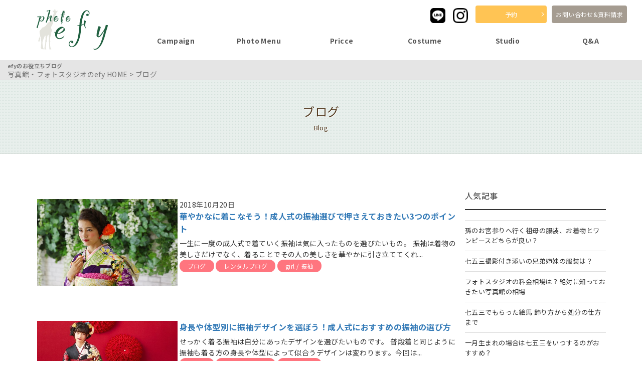

--- FILE ---
content_type: text/html; charset=UTF-8
request_url: https://www.hi753.com/date/2018/10/
body_size: 10366
content:


<!DOCTYPE html>
<!--[if IE 7]><html class="ie ie7" dir="ltr" lang="ja" prefix="og: http://ogp.me/ns#"><![endif]-->
<!--[if IE 8]><html class="ie ie8" dir="ltr" lang="ja" prefix="og: http://ogp.me/ns#"><![endif]-->
<!--[if IE 9]><html class="ie ie9" dir="ltr" lang="ja" prefix="og: http://ogp.me/ns#"><![endif]-->
<!--[if !(IE 6) | !(IE 7) | !(IE 8) | !(IE 9)  ]><!-->
<html dir="ltr" lang="ja" prefix="og: http://ogp.me/ns#">
<!--<![endif]-->
<head>
<!--[if IE]><meta http-equiv="X-UA-Compatible" content="IE=edge;chrome=1"><![endif]-->
<meta charset="UTF-8">


<meta name="description" content="記念写真の撮影なら大阪・兵庫の写真館/フォトスタジオのefyで。こちらではefyのお役立ちブログをご覧いただけます。七五三、お宮参りや成人式にまつわるお役立ち情報なども発信しています。">	
<meta name="keywords" content="写真館,フォトスタジオ,ブログ,efy">

<link rel="canonical" href="https://www.hi753.com/date/2018/10/">
<meta name=”robots” content=”noindex”>
<meta name="viewport" content="width=device-width, initial-scale=1">
<meta name="format-detection" content="telephone=no">

<!-- googleフォント -->
<link rel="stylesheet" href="https://fonts.googleapis.com/css2?family=Noto+Sans+JP:wght@400;700;900&family=Roboto:wght@400;700&display=swap" media="print" onload="this.media='all'">
<link rel="stylesheet" href="https://fonts.googleapis.com/css?family=Libre+Baskerville&display=swap" media="print" onload="this.media='all'">


<!-- アイコンフォント -->
<link rel="stylesheet" href="https://stackpath.bootstrapcdn.com/font-awesome/4.7.0/css/font-awesome.min.css" media="print" onload="this.media='all'">

<!-- 画像拡大表示（シンプル） -->
<link rel="stylesheet" href="https://www.hi753.com/lib/simplelightbox/simplelightbox.min.css" media="print" onload="this.media='all'">

<!-- スライダー -->
<link rel="stylesheet" href="https://www.hi753.com/lib/slick/slick.css" media="print" onload="this.media='all'">
<link rel="stylesheet" href="https://www.hi753.com/lib/slick/slick-theme.css" media="print" onload="this.media='all'">

<!-- css -->
<link rel="stylesheet" href="https://www.hi753.com/studio/css/styles.css?20240330">
<link rel="stylesheet" href="https://www.hi753.com/studio/css/styles_new.css">


<!-- JQuery 
<script src="https://code.jquery.com/jquery-1.12.4.min.js" integrity="sha256-ZosEbRLbNQzLpnKIkEdrPv7lOy9C27hHQ+Xp8a4MxAQ=" crossorigin="anonymous"></script>-->
<script src="https://code.jquery.com/jquery-3.2.1.min.js" crossorigin="anonymous"></script>
	
<!-- レスポンシブルデザイン -->
<script src="https://www.hi753.com/lib/bootstrap/javascripts/bootstrap.min.js"></script>
<script src="https://www.hi753.com/lib/jquery.easing.1.3.js"></script>

<!-- 画像表示遅延 -->
<script async src="https://www.hi753.com/lib/lazysizes.min.js"></script>

<!-- 画像表示後動作 -->
<script src="https://unpkg.com/imagesloaded@4.1/imagesloaded.pkgd.min.js"></script>
<script src="//code.jquery.com/jquery-migrate-1.2.1.min.js"></script>

<!-- 画像拡大表示（シンプル） -->
<script async src="https://www.hi753.com/lib/simplelightbox/simple-lightbox.min.js"></script>

<!-- グリッドレイアウト -->
<script src="https://www.hi753.com/lib/vgrid/jquery.vgrid.js"></script>

<!-- スライダー -->
<script async src="https://www.hi753.com/lib/slick/slick.min.js"></script>

<script async src="https://www.hi753.com/js/common.js"></script>
<script async src="https://www.hi753.com/js/utils.js"></script>
<script async src="https://www.hi753.com/studio/js/accordion.js"></script>

<!-- お気に入り -->
<script async src="https://www.hi753.com/rental/js/js.cookie.js"></script>
<script async src="https://www.hi753.com/rental/js/favList.js"></script>

<!--<link rel="stylesheet" href="https://www.hi753.com/lib/simplelightbox/simplelightbox.min.css">
<link rel="stylesheet" href="https://www.hi753.com/lib/slick/slick.css">
<link rel="stylesheet" href="https://www.hi753.com/lib/slick/slick-theme.css">
<script src="https://www.hi753.com/lib/bootstrap/javascripts/bootstrap.min.js"></script>
<script src="https://www.hi753.com/lib/jquery.easing.1.3.js"></script>
<script src="https://www.hi753.com/lib/lazysizes.min.js"></script>
<script src="https://unpkg.com/imagesloaded@4.1/imagesloaded.pkgd.min.js"></script>
<script src="//code.jquery.com/jquery-migrate-1.2.1.min.js"></script>
<script src="https://www.hi753.com/lib/simplelightbox/simple-lightbox.min.js"></script>
<script src="https://www.hi753.com/lib/vgrid/jquery.vgrid.js"></script>
<script src="https://www.hi753.com/lib/slick/slick.min.js"></script>
<script src="https://www.hi753.com/js/common.js"></script>
<script src="https://www.hi753.com/js/utils.js"></script>
<script src="https://www.hi753.com/js/accordion.js"></script>-->

<!-- Google Tag Manager-->
<script>
	(function(w,d,s,l,i){w[l]=w[l]||[];w[l].push({'gtm.start':
	new Date().getTime(),event:'gtm.js'});var f=d.getElementsByTagName(s)[0],
	j=d.createElement(s),dl=l!='dataLayer'?'&l='+l:'';j.async=true;j.src=
	'https://www.googletagmanager.com/gtm.js?id='+i+dl;f.parentNode.insertBefore(j,f);
	})(window,document,'script','dataLayer','GTM-53DSP45');
</script>
<!-- End Google Tag Manager-->

		<!-- All in One SEO 4.1.6.2 -->
		<title>10月, 2018 | ブログ | efy(エフィー)</title>
		<meta name="robots" content="max-image-preview:large" />
		<meta name="google-site-verification" content="1edOBxXswdFCaVKzV1evy9f5uwcVfdJOdiuZoLSoJIE" />
		<link rel="canonical" href="https://www.hi753.com/date/2018/10/" />
		<meta name="google" content="nositelinkssearchbox" />
		<script type="application/ld+json" class="aioseo-schema">
			{"@context":"https:\/\/schema.org","@graph":[{"@type":"WebSite","@id":"https:\/\/www.hi753.com\/#website","url":"https:\/\/www.hi753.com\/","name":"\u30d6\u30ed\u30b0 | efy(\u30a8\u30d5\u30a3\u30fc)","description":"Just another WordPress site","inLanguage":"ja","publisher":{"@id":"https:\/\/www.hi753.com\/#organization"}},{"@type":"Organization","@id":"https:\/\/www.hi753.com\/#organization","name":"\u30d6\u30ed\u30b0 | efy(\u30a8\u30d5\u30a3\u30fc)","url":"https:\/\/www.hi753.com\/"},{"@type":"BreadcrumbList","@id":"https:\/\/www.hi753.com\/date\/2018\/10\/#breadcrumblist","itemListElement":[{"@type":"ListItem","@id":"https:\/\/www.hi753.com\/#listItem","position":1,"item":{"@type":"WebPage","@id":"https:\/\/www.hi753.com\/","name":"\u30db\u30fc\u30e0","description":"Just another WordPress site","url":"https:\/\/www.hi753.com\/"},"nextItem":"https:\/\/www.hi753.com\/date\/2018\/#listItem"},{"@type":"ListItem","@id":"https:\/\/www.hi753.com\/date\/2018\/#listItem","position":2,"item":{"@type":"WebPage","@id":"https:\/\/www.hi753.com\/date\/2018\/","name":"2018","url":"https:\/\/www.hi753.com\/date\/2018\/"},"nextItem":"https:\/\/www.hi753.com\/date\/2018\/10\/#listItem","previousItem":"https:\/\/www.hi753.com\/#listItem"},{"@type":"ListItem","@id":"https:\/\/www.hi753.com\/date\/2018\/10\/#listItem","position":3,"item":{"@type":"WebPage","@id":"https:\/\/www.hi753.com\/date\/2018\/10\/","name":"10\u6708, 2018","url":"https:\/\/www.hi753.com\/date\/2018\/10\/"},"previousItem":"https:\/\/www.hi753.com\/date\/2018\/#listItem"}]},{"@type":"CollectionPage","@id":"https:\/\/www.hi753.com\/date\/2018\/10\/#collectionpage","url":"https:\/\/www.hi753.com\/date\/2018\/10\/","name":"10\u6708, 2018 | \u30d6\u30ed\u30b0 | efy(\u30a8\u30d5\u30a3\u30fc)","inLanguage":"ja","isPartOf":{"@id":"https:\/\/www.hi753.com\/#website"},"breadcrumb":{"@id":"https:\/\/www.hi753.com\/date\/2018\/10\/#breadcrumblist"}}]}
		</script>
		<!-- All in One SEO -->

<link rel='dns-prefetch' href='//hi753.com' />
<link rel='dns-prefetch' href='//s.w.org' />
<script type="text/javascript">
window._wpemojiSettings = {"baseUrl":"https:\/\/s.w.org\/images\/core\/emoji\/13.1.0\/72x72\/","ext":".png","svgUrl":"https:\/\/s.w.org\/images\/core\/emoji\/13.1.0\/svg\/","svgExt":".svg","source":{"concatemoji":"https:\/\/hi753.com\/wp\/wp-includes\/js\/wp-emoji-release.min.js?ver=5.9.12"}};
/*! This file is auto-generated */
!function(e,a,t){var n,r,o,i=a.createElement("canvas"),p=i.getContext&&i.getContext("2d");function s(e,t){var a=String.fromCharCode;p.clearRect(0,0,i.width,i.height),p.fillText(a.apply(this,e),0,0);e=i.toDataURL();return p.clearRect(0,0,i.width,i.height),p.fillText(a.apply(this,t),0,0),e===i.toDataURL()}function c(e){var t=a.createElement("script");t.src=e,t.defer=t.type="text/javascript",a.getElementsByTagName("head")[0].appendChild(t)}for(o=Array("flag","emoji"),t.supports={everything:!0,everythingExceptFlag:!0},r=0;r<o.length;r++)t.supports[o[r]]=function(e){if(!p||!p.fillText)return!1;switch(p.textBaseline="top",p.font="600 32px Arial",e){case"flag":return s([127987,65039,8205,9895,65039],[127987,65039,8203,9895,65039])?!1:!s([55356,56826,55356,56819],[55356,56826,8203,55356,56819])&&!s([55356,57332,56128,56423,56128,56418,56128,56421,56128,56430,56128,56423,56128,56447],[55356,57332,8203,56128,56423,8203,56128,56418,8203,56128,56421,8203,56128,56430,8203,56128,56423,8203,56128,56447]);case"emoji":return!s([10084,65039,8205,55357,56613],[10084,65039,8203,55357,56613])}return!1}(o[r]),t.supports.everything=t.supports.everything&&t.supports[o[r]],"flag"!==o[r]&&(t.supports.everythingExceptFlag=t.supports.everythingExceptFlag&&t.supports[o[r]]);t.supports.everythingExceptFlag=t.supports.everythingExceptFlag&&!t.supports.flag,t.DOMReady=!1,t.readyCallback=function(){t.DOMReady=!0},t.supports.everything||(n=function(){t.readyCallback()},a.addEventListener?(a.addEventListener("DOMContentLoaded",n,!1),e.addEventListener("load",n,!1)):(e.attachEvent("onload",n),a.attachEvent("onreadystatechange",function(){"complete"===a.readyState&&t.readyCallback()})),(n=t.source||{}).concatemoji?c(n.concatemoji):n.wpemoji&&n.twemoji&&(c(n.twemoji),c(n.wpemoji)))}(window,document,window._wpemojiSettings);
</script>
<style type="text/css">
img.wp-smiley,
img.emoji {
	display: inline !important;
	border: none !important;
	box-shadow: none !important;
	height: 1em !important;
	width: 1em !important;
	margin: 0 0.07em !important;
	vertical-align: -0.1em !important;
	background: none !important;
	padding: 0 !important;
}
</style>
	<link rel='stylesheet' id='wp-block-library-css'  href='https://hi753.com/wp/wp-includes/css/dist/block-library/style.min.css?ver=5.9.12' type='text/css' media='all' />
<style id='global-styles-inline-css' type='text/css'>
body{--wp--preset--color--black: #000000;--wp--preset--color--cyan-bluish-gray: #abb8c3;--wp--preset--color--white: #ffffff;--wp--preset--color--pale-pink: #f78da7;--wp--preset--color--vivid-red: #cf2e2e;--wp--preset--color--luminous-vivid-orange: #ff6900;--wp--preset--color--luminous-vivid-amber: #fcb900;--wp--preset--color--light-green-cyan: #7bdcb5;--wp--preset--color--vivid-green-cyan: #00d084;--wp--preset--color--pale-cyan-blue: #8ed1fc;--wp--preset--color--vivid-cyan-blue: #0693e3;--wp--preset--color--vivid-purple: #9b51e0;--wp--preset--gradient--vivid-cyan-blue-to-vivid-purple: linear-gradient(135deg,rgba(6,147,227,1) 0%,rgb(155,81,224) 100%);--wp--preset--gradient--light-green-cyan-to-vivid-green-cyan: linear-gradient(135deg,rgb(122,220,180) 0%,rgb(0,208,130) 100%);--wp--preset--gradient--luminous-vivid-amber-to-luminous-vivid-orange: linear-gradient(135deg,rgba(252,185,0,1) 0%,rgba(255,105,0,1) 100%);--wp--preset--gradient--luminous-vivid-orange-to-vivid-red: linear-gradient(135deg,rgba(255,105,0,1) 0%,rgb(207,46,46) 100%);--wp--preset--gradient--very-light-gray-to-cyan-bluish-gray: linear-gradient(135deg,rgb(238,238,238) 0%,rgb(169,184,195) 100%);--wp--preset--gradient--cool-to-warm-spectrum: linear-gradient(135deg,rgb(74,234,220) 0%,rgb(151,120,209) 20%,rgb(207,42,186) 40%,rgb(238,44,130) 60%,rgb(251,105,98) 80%,rgb(254,248,76) 100%);--wp--preset--gradient--blush-light-purple: linear-gradient(135deg,rgb(255,206,236) 0%,rgb(152,150,240) 100%);--wp--preset--gradient--blush-bordeaux: linear-gradient(135deg,rgb(254,205,165) 0%,rgb(254,45,45) 50%,rgb(107,0,62) 100%);--wp--preset--gradient--luminous-dusk: linear-gradient(135deg,rgb(255,203,112) 0%,rgb(199,81,192) 50%,rgb(65,88,208) 100%);--wp--preset--gradient--pale-ocean: linear-gradient(135deg,rgb(255,245,203) 0%,rgb(182,227,212) 50%,rgb(51,167,181) 100%);--wp--preset--gradient--electric-grass: linear-gradient(135deg,rgb(202,248,128) 0%,rgb(113,206,126) 100%);--wp--preset--gradient--midnight: linear-gradient(135deg,rgb(2,3,129) 0%,rgb(40,116,252) 100%);--wp--preset--duotone--dark-grayscale: url('#wp-duotone-dark-grayscale');--wp--preset--duotone--grayscale: url('#wp-duotone-grayscale');--wp--preset--duotone--purple-yellow: url('#wp-duotone-purple-yellow');--wp--preset--duotone--blue-red: url('#wp-duotone-blue-red');--wp--preset--duotone--midnight: url('#wp-duotone-midnight');--wp--preset--duotone--magenta-yellow: url('#wp-duotone-magenta-yellow');--wp--preset--duotone--purple-green: url('#wp-duotone-purple-green');--wp--preset--duotone--blue-orange: url('#wp-duotone-blue-orange');--wp--preset--font-size--small: 13px;--wp--preset--font-size--medium: 20px;--wp--preset--font-size--large: 36px;--wp--preset--font-size--x-large: 42px;}.has-black-color{color: var(--wp--preset--color--black) !important;}.has-cyan-bluish-gray-color{color: var(--wp--preset--color--cyan-bluish-gray) !important;}.has-white-color{color: var(--wp--preset--color--white) !important;}.has-pale-pink-color{color: var(--wp--preset--color--pale-pink) !important;}.has-vivid-red-color{color: var(--wp--preset--color--vivid-red) !important;}.has-luminous-vivid-orange-color{color: var(--wp--preset--color--luminous-vivid-orange) !important;}.has-luminous-vivid-amber-color{color: var(--wp--preset--color--luminous-vivid-amber) !important;}.has-light-green-cyan-color{color: var(--wp--preset--color--light-green-cyan) !important;}.has-vivid-green-cyan-color{color: var(--wp--preset--color--vivid-green-cyan) !important;}.has-pale-cyan-blue-color{color: var(--wp--preset--color--pale-cyan-blue) !important;}.has-vivid-cyan-blue-color{color: var(--wp--preset--color--vivid-cyan-blue) !important;}.has-vivid-purple-color{color: var(--wp--preset--color--vivid-purple) !important;}.has-black-background-color{background-color: var(--wp--preset--color--black) !important;}.has-cyan-bluish-gray-background-color{background-color: var(--wp--preset--color--cyan-bluish-gray) !important;}.has-white-background-color{background-color: var(--wp--preset--color--white) !important;}.has-pale-pink-background-color{background-color: var(--wp--preset--color--pale-pink) !important;}.has-vivid-red-background-color{background-color: var(--wp--preset--color--vivid-red) !important;}.has-luminous-vivid-orange-background-color{background-color: var(--wp--preset--color--luminous-vivid-orange) !important;}.has-luminous-vivid-amber-background-color{background-color: var(--wp--preset--color--luminous-vivid-amber) !important;}.has-light-green-cyan-background-color{background-color: var(--wp--preset--color--light-green-cyan) !important;}.has-vivid-green-cyan-background-color{background-color: var(--wp--preset--color--vivid-green-cyan) !important;}.has-pale-cyan-blue-background-color{background-color: var(--wp--preset--color--pale-cyan-blue) !important;}.has-vivid-cyan-blue-background-color{background-color: var(--wp--preset--color--vivid-cyan-blue) !important;}.has-vivid-purple-background-color{background-color: var(--wp--preset--color--vivid-purple) !important;}.has-black-border-color{border-color: var(--wp--preset--color--black) !important;}.has-cyan-bluish-gray-border-color{border-color: var(--wp--preset--color--cyan-bluish-gray) !important;}.has-white-border-color{border-color: var(--wp--preset--color--white) !important;}.has-pale-pink-border-color{border-color: var(--wp--preset--color--pale-pink) !important;}.has-vivid-red-border-color{border-color: var(--wp--preset--color--vivid-red) !important;}.has-luminous-vivid-orange-border-color{border-color: var(--wp--preset--color--luminous-vivid-orange) !important;}.has-luminous-vivid-amber-border-color{border-color: var(--wp--preset--color--luminous-vivid-amber) !important;}.has-light-green-cyan-border-color{border-color: var(--wp--preset--color--light-green-cyan) !important;}.has-vivid-green-cyan-border-color{border-color: var(--wp--preset--color--vivid-green-cyan) !important;}.has-pale-cyan-blue-border-color{border-color: var(--wp--preset--color--pale-cyan-blue) !important;}.has-vivid-cyan-blue-border-color{border-color: var(--wp--preset--color--vivid-cyan-blue) !important;}.has-vivid-purple-border-color{border-color: var(--wp--preset--color--vivid-purple) !important;}.has-vivid-cyan-blue-to-vivid-purple-gradient-background{background: var(--wp--preset--gradient--vivid-cyan-blue-to-vivid-purple) !important;}.has-light-green-cyan-to-vivid-green-cyan-gradient-background{background: var(--wp--preset--gradient--light-green-cyan-to-vivid-green-cyan) !important;}.has-luminous-vivid-amber-to-luminous-vivid-orange-gradient-background{background: var(--wp--preset--gradient--luminous-vivid-amber-to-luminous-vivid-orange) !important;}.has-luminous-vivid-orange-to-vivid-red-gradient-background{background: var(--wp--preset--gradient--luminous-vivid-orange-to-vivid-red) !important;}.has-very-light-gray-to-cyan-bluish-gray-gradient-background{background: var(--wp--preset--gradient--very-light-gray-to-cyan-bluish-gray) !important;}.has-cool-to-warm-spectrum-gradient-background{background: var(--wp--preset--gradient--cool-to-warm-spectrum) !important;}.has-blush-light-purple-gradient-background{background: var(--wp--preset--gradient--blush-light-purple) !important;}.has-blush-bordeaux-gradient-background{background: var(--wp--preset--gradient--blush-bordeaux) !important;}.has-luminous-dusk-gradient-background{background: var(--wp--preset--gradient--luminous-dusk) !important;}.has-pale-ocean-gradient-background{background: var(--wp--preset--gradient--pale-ocean) !important;}.has-electric-grass-gradient-background{background: var(--wp--preset--gradient--electric-grass) !important;}.has-midnight-gradient-background{background: var(--wp--preset--gradient--midnight) !important;}.has-small-font-size{font-size: var(--wp--preset--font-size--small) !important;}.has-medium-font-size{font-size: var(--wp--preset--font-size--medium) !important;}.has-large-font-size{font-size: var(--wp--preset--font-size--large) !important;}.has-x-large-font-size{font-size: var(--wp--preset--font-size--x-large) !important;}
</style>
<link rel='stylesheet' id='ez-icomoon-css'  href='https://hi753.com/wp/wp-content/plugins/easy-table-of-contents/vendor/icomoon/style.min.css?ver=2.0.17' type='text/css' media='all' />
<link rel='stylesheet' id='ez-toc-css'  href='https://hi753.com/wp/wp-content/plugins/easy-table-of-contents/assets/css/screen.min.css?ver=2.0.17' type='text/css' media='all' />
<style id='ez-toc-inline-css' type='text/css'>
div#ez-toc-container p.ez-toc-title {font-size: 120%;}div#ez-toc-container p.ez-toc-title {font-weight: 500;}div#ez-toc-container ul li {font-size: 95%;}
</style>
<link rel="https://api.w.org/" href="https://www.hi753.com/wp-json/" /><link rel="EditURI" type="application/rsd+xml" title="RSD" href="https://hi753.com/wp/xmlrpc.php?rsd" />
<link rel="wlwmanifest" type="application/wlwmanifest+xml" href="https://hi753.com/wp/wp-includes/wlwmanifest.xml" /> 
<meta name="generator" content="WordPress 5.9.12" />

</head>
<body>

	<header class="site-header" id="site-header">
	<div class="header-inner">
	<p class="header-logo"><a href="https://www.hi753.com/"><img src="https://www.hi753.com/studio/img/common/logo.png" alt="写真館,フォトスタジオ,ブログ,efy"></a></p>
	<nav class="header-nav">
	<div class="header-nav_sns"><a href="https://page.line.me/gap8102g" target="_blank"><img class="img-responsive lazyload" src="https://www.hi753.com/studio/img/common/line_icon.png" alt="photo efy line"></a><a href="https://www.instagram.com/photo_efy_official/" target="_blank"><img class="img-responsive lazyload" src="https://www.hi753.com/studio/img/common/insta_icon.png" alt="photo efy instagram"></a></div>
	<div class="header-nav_info"><a class="btn-1 btn-arrow-1" href="https://www.hi753.com/studio/store-info/">予約</a><a class="btn-7" href="https://www.hi753.com/studio/contact/">お問い合わせ&資料請求</a></div>
	</nav>
	<!--
	<nav class="header-nav">
	<a href="https://www.hi753.com/studio/store-info/" class="btn-1 btn-arrow-1">予約</a>
	<a href="https://www.hi753.com/studio/contact/" class="btn-7">お問い合わせ&amp;資料請求</a>
	</nav>
	-->
	<div class="global-nav-container">
	<div class="global-nav-inner">
				<nav class="global-nav-sp">
					<ul>
						<li class="w-100p p-10 bg-15"><a href="https://www.hi753.com/studio/">photo efy トップページ</a></li>
					</ul>
					<ul>
						<li class="w-100p p-10 bg-15"><a href="https://www.hi753.com/studio/campaign/">Campaign</a></li>
					</ul>
					<ul class="accordion4">
						<li class="w-100p p-10 bg-15"><p class="arrow p-5" style="margin-bottom: 0px;">Photo Menu</p>
							<ul class="inner">
								<li class="p-5"><a href="https://www.hi753.com/studio/753/">七五三</a></li>
								<li class="p-5"><a href="https://www.hi753.com/studio/omiya/">お宮参り・初膳祝</a></li>
								<li class="p-5"><a href="https://www.hi753.com/studio/maternity/">マタニティフォト</a></li>
								<li class="p-5"><a href="https://www.hi753.com/studio/birthday/">バースデー・ハーフバースデー</a></li>
								<li class="p-5"><a href="https://www.hi753.com/studio/10th/">十歳の祝</a></li>
								<li class="p-5"><a href="https://www.hi753.com/studio/junior-hakama/">小学生卒業袴・十三参り</a></li>
								<li class="p-5"><a href="https://www.hi753.com/studio/20th/">成人式振袖・袴</a></li>
								<li class="p-5"><a href="https://www.hi753.com/studio/festivals/">端午の節句・桃の節句</a></li>
								<li class="p-5"><a href="https://www.hi753.com/studio/ceremony/">入園入学</a></li>
								<li class="p-5"><a href="https://www.hi753.com/studio/memorial/">各種記念写真</a></li>
								<li class="p-5"><a href="https://www.hi753.com/studio/id-photo/">証明写真</a></li>
							</ul>
						</li>
					</ul>
					<ul class="accordion4">
						<li class="w-100p p-10 bg-15"><p class="arrow p-5" style="margin-bottom: 0px;">Price</p>
							<ul class="inner">
								<li class="p-5"><a href="https://www.hi753.com/studio/price/">料金システム</a></li>
								<li class="p-5"><a href="https://www.hi753.com/studio/price#item">商品紹介</a></li>
							</ul>
						</li>
					</ul>
					<ul class="accordion4">
						<li class="w-100p p-10 bg-15"><p class="arrow p-5" style="margin-bottom: 0px;">Costume</p>
							<ul class="inner">
								<li class="p-5"><a href="https://www.hi753.com/studio/catalog/753.html">七五三</a></li>
								<li class="p-5"><a href="https://www.hi753.com/studio/catalog/omiya.html">お宮参り・初膳祝</a></li>
								<li class="p-5"><a href="https://www.hi753.com/studio/catalog/birthday.html">バースデー</a></li>
								<li class="p-5"><a href="https://www.hi753.com/studio/catalog/hakama.html">小学生卒業袴・十三参り</a></li>
								<li class="p-5"><a href="https://www.hi753.com/studio/catalog/20th.html">成人式振袖・袴</a></li>
								<li class="p-5"><a href="https://www.hi753.com/studio/catalog/festivals.html">端午の節句・桃の節句</a></li>
							</ul>
						</li>
					</ul>
					<ul class="accordion4">
						<li class="w-100p p-10 bg-15"><p class="arrow p-5" style="margin-bottom: 0px;">Studio</p>
							<ul class="inner">
								<li class="p-5"><a href="https://www.hi753.com/studio/store-info/">スタジオ一覧</a></li>
								<li class="p-5"><a href="https://www.hi753.com/studio/flow/">撮影の流れ</a></li>
							</ul>
						</li>
					</ul>
					<ul class="accordion4">
						<li class="w-100p p-10 bg-15"><p class="arrow p-5" style="margin-bottom: 0px;">Contact</p>
							<ul class="inner">
								<li class="p-5"><a href="https://www.hi753.com/studio/store-info/">予約</a></li>
								<li class="p-5"><a href="https://www.hi753.com/studio/contact/">お問い合わせ&資料請求</a></li>
							</ul>
						</li>
					</ul>
					<ul class="accordion4">
						<li class="w-100p p-10 bg-15"><p class="arrow p-5" style="margin-bottom: 0px;">Q&A</p>
							<ul class="inner">
								<li class="p-5"><a href="https://www.hi753.com/studio/faq/">よくあるご質問</a></li>
								<li class="p-5"><a href="https://www.hi753.com/studio/preparation/">着物を持込される方へのご案内</a></li>
								<li class="p-5"><a href="https://www.hi753.com/studio/download/">データダウンロード方法についてのご案内</a></li>
							</ul>
						</li>
					</ul>
					<ul>
						<li class="w-100p p-10 bg-15"><a href="https://www.hi753.com/studio/saiyou/">Recruit</a></li>
					</ul>
					<ul class="accordion4">
						<li class="w-100p p-10 bg-15"><a href="https://www.hi753.com/studio/model/">Model</a></li>
					</ul>
					<ul>
						<li class="w-100p p-10 bg-15"><a href="https://www.hi753.com/blog/studio/">Blog</a></li>
					</ul>
				</nav>
				
				
				<nav class="global-nav-pc">
	              <ul class="global-nav-2">
					<ul class="accordion4">
						<li class="link0">
							<b><a href="https://www.hi753.com/studio/campaign/">
							<span class="nomal">Campaign</span><span class="hover">キャンペーン</span>
							</a></b>
						</li>
					</ul>
					<ul class="accordion4">
						<li class="link0">
							<b><a href="https://www.hi753.com/studio/menu/">
							<span class="nomal">Photo Menu</span><span class="hover">撮影メニュー</span>
							</a></b>
						</li>
					</ul>
					<ul class="accordion4">
						<li class="link0">
							<b><a href="https://www.hi753.com/studio/price/">
							<span class="nomal">Pricce</span><span class="hover">料金システム</span>
							</a></b>
						</li>
					</ul>
					<ul class="accordion4">
						<li class="link0">
							<b><a href="https://www.hi753.com/studio/catalog/">
							<span class="nomal">Costume</span><span class="hover">衣装カタログ</span>
							</a></b>
						</li>
					</ul>
					<ul class="accordion4">
						<li class="link0">
							<b><a href="https://www.hi753.com/studio/store-info/">
							<span class="nomal">Studio</span><span class="hover">スタジオ一覧</span>
							</a></b>
						</li>
					</ul>
					<ul class="accordion4">
						<li class="link0">
							<b><a href="https://www.hi753.com/studio/faq/">
							<span class="nomal">Q&A</span><span class="hover">よくあるご質問</span>
							</a></b>
						</li>
					</ul>
	              </ul>
	</nav>

	</div>
	</div>

	</div>

	</header>

	<div class="sp-header-link">
	<div class="menu-trigger">
	<span></span><span></span><span></span>
	<div class="menu-trigger-text">Menu</div>
	</div>
	</div>

	<div class="header-alternation-fixed" id="top"></div>




<h1 class="h1header fz-11 fz-xs-9">
	<b>efyのお役立ちブログ</b>
</h1>
<!-- パンくずリスト /scriptまで-->
<div class="breadcrumb"><a href="https://www.hi753.com">写真館・フォトスタジオのefy HOME</a>
<span> > </span>ブログ</div>
<script type="application/ld+json">
  {
  "@context": "http://schema.org",
  "@type": "BreadcrumbList",
  "itemListElement":
  [{"@type": "ListItem",
  "position": 1,
  "item":
  { "@id": "https://www.hi753.com/",
  "name": "写真館・フォトスタジオのefy HOME"}},
  { "@type": "ListItem",
  "position": 2,
  "item":
  { "@id": "https://www.hi753.com/blog/",
  "name": "ブログ"}}
  ]}
</script>

<div class="title-main-container g-xs-b-0 g-sm-b-0">
	<p class="title-main-text">
		ブログ		<small>Blog</small>
	</p>
</div>
	<div class="container">
		<div class="row">
			<div class="col-xs-12 col-md-9">
															<div class="row g-b-30 g-t-30 g-lg-t-60" id="news-399">
							<div class="col-xs-12 col-md-4 g-b-10">
								<a href="https://www.hi753.com/blog/399/">
									<img width="728" height="450" src="https://hi753.com/wp/wp-content/uploads/2018/10/8823-00015-1-728x450.jpg" class="img-responsive img-hover wp-post-image" alt="成人式の振袖選びで押さえておきたい3つのポイント" />								</a>
							</div>
							<div class="col-xs-12 col-md-8">
								<div class="text-blog-date">2018年10月20日</div>
								<p>
									<a href="https://www.hi753.com/blog/399/"><b class="d-ib g-b-5 fz-16">華やかなに着こなそう！成人式の振袖選びで押さえておきたい3つのポイント</b></a><br>
									一生に一度の成人式で着ていく振袖は気に入ったものを選びたいもの。

振袖は着物の美しさだけでなく、着ることでその人の美しさを華やかに引き立ててくれ...								</p>
								<span class="blog-label">
									<a href="https://www.hi753.com/blog/">ブログ</a> <a href="https://www.hi753.com/blog/rental/">レンタルブログ</a> <a href="https://www.hi753.com/blog/rental/furisode/">girl / 振袖</a>								</span>
							</div>
						</div>
											<div class="row g-b-30 g-t-30 g-lg-t-60" id="news-392">
							<div class="col-xs-12 col-md-4 g-b-10">
								<a href="https://www.hi753.com/blog/392/">
									<img width="728" height="450" src="https://hi753.com/wp/wp-content/uploads/2018/10/8823-00014-1-728x450.jpg" class="img-responsive img-hover wp-post-image" alt="成人式におすすめの振袖の選び方" loading="lazy" />								</a>
							</div>
							<div class="col-xs-12 col-md-8">
								<div class="text-blog-date"></div>
								<p>
									<a href="https://www.hi753.com/blog/392/"><b class="d-ib g-b-5 fz-16">身長や体型別に振袖デザインを選ぼう！成人式におすすめの振袖の選び方</b></a><br>
									せっかく着る振袖は自分にあったデザインを選びたいものです。

普段着と同じように振袖も着る方の身長や体型によって似合うデザインは変わります。今回は...								</p>
								<span class="blog-label">
									<a href="https://www.hi753.com/blog/">ブログ</a> <a href="https://www.hi753.com/blog/rental/">レンタルブログ</a> <a href="https://www.hi753.com/blog/rental/furisode/">girl / 振袖</a>								</span>
							</div>
						</div>
											<div class="row g-b-30 g-t-30 g-lg-t-60" id="news-386">
							<div class="col-xs-12 col-md-4 g-b-10">
								<a href="https://www.hi753.com/blog/386/">
									<img width="728" height="450" src="https://hi753.com/wp/wp-content/uploads/2018/10/8823-00013-1-728x450.jpg" class="img-responsive img-hover wp-post-image" alt="お参りの時期と六曜の関係について" loading="lazy" />								</a>
							</div>
							<div class="col-xs-12 col-md-8">
								<div class="text-blog-date"></div>
								<p>
									<a href="https://www.hi753.com/blog/386/"><b class="d-ib g-b-5 fz-16">七五三のお参りの時期はいつ？お参りの時期と六曜の関係について</b></a><br>
									子供の成長をお祝いする七五三。せっかくの子供の晴れの日ですから、吉日など良い日にお参りしたいと考えている方も多いのではないでしょうか。

そこで今...								</p>
								<span class="blog-label">
									<a href="https://www.hi753.com/blog/">ブログ</a> <a href="https://www.hi753.com/blog/studio/">スタジオブログ</a> <a href="https://www.hi753.com/blog/studio/shichigosan/">kids / 七五三</a>								</span>
							</div>
						</div>
											<div class="row g-b-30 g-t-30 g-lg-t-60" id="news-380">
							<div class="col-xs-12 col-md-4 g-b-10">
								<a href="https://www.hi753.com/blog/380/">
									<img width="728" height="450" src="https://hi753.com/wp/wp-content/uploads/2018/10/8823-00012-1-728x450.jpg" class="img-responsive img-hover wp-post-image" alt="七五三にふさわしい母親の服装" loading="lazy" />								</a>
							</div>
							<div class="col-xs-12 col-md-8">
								<div class="text-blog-date"></div>
								<p>
									<a href="https://www.hi753.com/blog/380/"><b class="d-ib g-b-5 fz-16">七五三は親も着物？子供の七五三にふさわしい母親の服装とは</b></a><br>
									七五三は、古くから行われてきた子供の成長を祝う行事です。付き沿う母親は和服、洋服どちらにしようか迷ってしまうのではないでしょうか。ここでは、七五三...								</p>
								<span class="blog-label">
									<a href="https://www.hi753.com/blog/">ブログ</a> <a href="https://www.hi753.com/blog/studio/">スタジオブログ</a> <a href="https://www.hi753.com/blog/studio/shichigosan/">kids / 七五三</a>								</span>
							</div>
						</div>
											<div class="row g-b-30 g-t-30 g-lg-t-60" id="news-365">
							<div class="col-xs-12 col-md-4 g-b-10">
								<a href="https://www.hi753.com/blog/365/">
									<img width="728" height="450" src="https://hi753.com/wp/wp-content/uploads/2018/10/8823-00011-1-728x450.jpg" class="img-responsive img-hover wp-post-image" alt="七五三の着物の選び方" loading="lazy" />								</a>
							</div>
							<div class="col-xs-12 col-md-8">
								<div class="text-blog-date"></div>
								<p>
									<a href="https://www.hi753.com/blog/365/"><b class="d-ib g-b-5 fz-16">七五三の着物の選び方とは？年齢や性別に合わせて着物を選ぼう！</b></a><br>
									お子様が初めて七五三を迎える方にとって、着物をどのように選べば良いのか迷っているのではないでしょうか。一生に一度のお祝いごとですから、子供に着させ...								</p>
								<span class="blog-label">
									<a href="https://www.hi753.com/blog/">ブログ</a> <a href="https://www.hi753.com/blog/studio/">スタジオブログ</a> <a href="https://www.hi753.com/blog/studio/shichigosan/">kids / 七五三</a>								</span>
							</div>
						</div>
																</div>
			<div class="col-xs-12 col-md-3 blog-sidebar">
				<!-- 2024/01/31 対応 人気記事と月別アーカイブ非表示　-->
    <div class="blog-archives">
    <p class="title-6">人気記事</p>
    <ul class="blog-archives-list">
                    <li><a href="https://www.hi753.com/blog/618/">孫のお宮参りへ行く祖母の服装、お着物とワンピースどちらが良い？</a></li>
                        <li><a href="https://www.hi753.com/blog/1090/">七五三撮影付き添いの兄弟姉妹の服装は？</a></li>
                        <li><a href="https://www.hi753.com/blog/719/">フォトスタジオの料金相場は？絶対に知っておきたい写真館の相場</a></li>
                        <li><a href="https://www.hi753.com/blog/788/">七五三でもらった絵馬 飾り方から処分の仕方まで</a></li>
                        <li><a href="https://www.hi753.com/blog/1652/">一月生まれの場合は七五三をいつするのがおすすめ？</a></li>
                        <li><a href="https://www.hi753.com/blog/2341/">卒業袴レンタルの予約時期はいつが良い？</a></li>
                        <li><a href="https://www.hi753.com/blog/1175/">マタニティフォトの疑問と不安！例えばお腹の産毛ってどうするの？</a></li>
                        <li><a href="https://www.hi753.com/blog/2326/">お父さん？お母さん？お宮参りでは誰が赤ちゃんを抱っこする？</a></li>
                        <li><a href="https://www.hi753.com/blog/649/">十三参りとは？お参りの時期はいつ？服装はお着物や袴が良い？</a></li>
                        <li><a href="https://www.hi753.com/blog/2548/">お宮参りは誰が参加する？祖父母も一緒に行くもの？</a></li>
                </ul>
</div>
    
<div class="blog-archives">
<p class="title-6">カテゴリ</p>
<ul class="blog-archives-list blog-archives-list-remove-first-child">
	<li class="cat-item cat-item-1"><a href="https://www.hi753.com/blog/">ブログ</a>
<ul class='children'>
	<li class="cat-item cat-item-18"><a href="https://www.hi753.com/blog/studio/" title="記念写真の撮影なら大阪・兵庫・神戸の写真館/フォトスタジオのefyで。こちらではphoto efyのお役立ちブログをご覧いただけます。">スタジオブログ</a>
	<ul class='children'>
	<li class="cat-item cat-item-7"><a href="https://www.hi753.com/blog/studio/omiya/">baby / お宮参り・初膳祝</a>
</li>
	<li class="cat-item cat-item-8"><a href="https://www.hi753.com/blog/studio/birthday_halfbirthday/">baby kids / バースデー and ハーフバースデー</a>
</li>
	<li class="cat-item cat-item-9"><a href="https://www.hi753.com/blog/studio/tango_momo/">baby kids / 端午の節句・桃の節句</a>
</li>
	<li class="cat-item cat-item-10"><a href="https://www.hi753.com/blog/studio/shichigosan/">kids / 七五三</a>
</li>
	<li class="cat-item cat-item-11"><a href="https://www.hi753.com/blog/studio/nyuen_nyugaku/">kids / 入園・入学</a>
</li>
	<li class="cat-item cat-item-13"><a href="https://www.hi753.com/blog/studio/totose/">kids / 十歳の祝</a>
</li>
	<li class="cat-item cat-item-17"><a href="https://www.hi753.com/blog/studio/maternity/">maternity / マタニティ</a>
</li>
	<li class="cat-item cat-item-4"><a href="https://www.hi753.com/blog/studio/others/">others / その他</a>
</li>
	</ul>
</li>
	<li class="cat-item cat-item-19"><a href="https://www.hi753.com/blog/rental/" title="記念写真の撮影なら大阪・兵庫・神戸の写真館/フォトスタジオのefyで。こちらではFURISODE efyのお役立ちブログをご覧いただけます。">レンタルブログ</a>
	<ul class='children'>
	<li class="cat-item cat-item-14"><a href="https://www.hi753.com/blog/rental/furisode/">girl / 振袖</a>
</li>
	<li class="cat-item cat-item-15"><a href="https://www.hi753.com/blog/rental/g_hakama/">girl / 袴</a>
</li>
	<li class="cat-item cat-item-12"><a href="https://www.hi753.com/blog/rental/junior_hakama/">kids / 卒業袴・十三参り</a>
</li>
	<li class="cat-item cat-item-16"><a href="https://www.hi753.com/blog/rental/m_hakama/">mens / 袴</a>
</li>
	</ul>
</li>
</ul>
</li>
</ul>
</div>

<!--
<div class="blog-archives">
<p class="title-6">月別アーカイブ</p>
<ul class="blog-archives-list">-->

 
<!-- </ul>
</div>
 -->


			</div>
		</div>
	</div>

<div class="separator-top p-t-0">
<div class="banner-container-1">
<a href="https://www.hi753.com/studio/store-info/" class="btn-1-extended btn-arrow-3 fz-20">
<span class="fz-11">1分でかんたん！今すぐお申し込み！</span><br>
予約</a>
</div>
</div>



<footer class="footer" id="footer">

<div class="footer-nav-container">
<nav class="row">
			<div class="col-xs-12" style="padding-left: 25px; padding-right: 25px;">
				<div class="footer-nav-0 fz-16"><a href="https://www.hi753.com/studio/">photo efy トップページ</a></div>
			</div>
			<div class="col-xs-12 col-sm-3 col-md-3" style="padding-left: 25px; padding-right: 25px;">
				<ul class="footer-nav-1">
					<li>Photo Menu</li>
					<li><a href="https://www.hi753.com/studio/753/">七五三</a></li>
					<li><a href="https://www.hi753.com/studio/omiya/">お宮参り・初膳祝</a></li>
					<li><a href="https://www.hi753.com/studio/maternity/">マタニティフォト</a></li>
					<li><a href="https://www.hi753.com/studio/birthday/">バースデー・ハーフバースデー</a></li>
					<li><a href="https://www.hi753.com/studio/10th/">十歳の祝</a></li>
					<li><a href="https://www.hi753.com/studio/junior-hakama/">小学生卒業袴・十三参り</a></li>
					<li><a href="https://www.hi753.com/studio/20th/">成人式振袖・袴</a></li>
					<li><a href="https://www.hi753.com/studio/festivals/">端午の節句・桃の節句</a></li>
					<li><a href="https://www.hi753.com/studio/ceremony/">入園入学</a></li>
					<li><a href="https://www.hi753.com/studio/memorial/">各種記念写真</a></li>
					<li><a href="https://www.hi753.com/studio/id-photo/">証明写真</a></li>
					<li><br>Campaign</li>
					<li><a href="https://www.hi753.com/studio/campaign/">キャンペーン</a></li>
				</ul>
			</div>
			<div class="col-xs-6 col-sm-3 col-md-3 fz-xs-12"style="padding-left: 10px; padding-right: 10px;">
				<ul class="footer-nav-1">
					<li>Price</li>
					<li><a href="https://www.hi753.com/studio/price/">料金システム</a></li>
					<li><a href="https://www.hi753.com/studio/price#item">商品紹介</a></li>
					<li><br>Costume</li>
					<li><a href="https://www.hi753.com/studio/catalog/753.html">七五三</a></li>
					<li><a href="https://www.hi753.com/studio/catalog/omiya.html">お宮参り・初膳祝</a></li>
					<li><a href="https://www.hi753.com/studio/catalog/birthday.html">バースデー</a></li>
					<li><a href="https://www.hi753.com/studio/catalog/hakama.html">小学生卒業袴・十三参り</a></li>
					<li><a href="https://www.hi753.com/studio/catalog/20th.html">成人式振袖・袴</a></li>
					<li><a href="https://www.hi753.com/studio/catalog/festivals.html">端午の節句・桃の節句</a></li>
					<li><br>Studio</li>
					<li><a href="https://www.hi753.com/studio/store-info/">スタジオ一覧</a></li>
					<li><a href="https://www.hi753.com/studio/flow/">撮影の流れ</a></li>
				</ul>
			</div>
			<div class="col-xs-6 col-sm-3 col-md-3 fz-xs-12" style="padding-left: 10px; padding-right: 10px;">
				<ul class="footer-nav-1">
					<li>Q&A</li>
					<li><a href="https://www.hi753.com/studio/faq/">よくあるご質問</a></li>
					<li><a href="https://www.hi753.com/studio/preparation/">着物を持込される方へ</a></li>
					<li><a href="https://www.hi753.com/studio/download/">データダウンロード方法</a></li>
					<li><br>Recruit</li>
					<li><a href="https://www.hi753.com/studio/saiyou/">リクルート</a></li>
					<li><br>Model</li>
					<li><a href="https://www.hi753.com/studio/model/">モデル撮影</a></li>
					<li><br>Blog</li>
					<li><a href="https://www.hi753.com/blog/studio/">ブログ</a></li>
				</ul>
			</div>
			<div class="col-xs-12 col-sm-6 col-md-3">
				<div class="footer-nav-4"><a class="btn-1-extended btn-arrow-2 g-b-20" href="https://www.hi753.com/studio/store-info/">予約</a><a class="btn-7-extended btn-arrow-2 fz-14 g-b-20" href="https://www.hi753.com/studio/contact/">お問い合わせ&資料請求</a></div>
			</div>
</nav>
</div>
<!--
<div class="footer-logos-container">
<div class="container">
<a href="https://www.hi753.com/studio/"><img src="https://www.hi753.com/img/common/logo.png" class="img-responsive lazyload" alt="photo efy" width="144" height="82"></a>
<a href="https://www.hi753.com/"><img src="https://www.hi753.com/img/common/logo_efy.png" class="img-responsive lazyload" alt="efy" width="108" height="114"></a>
<a href="https://www.hi753.com/rental/"><img src="https://www.hi753.com/img/common/logo_furisode.png" class="img-responsive lazyload" alt="furisode efy" width="154" height="90"></a>
</div>
</div>-->

<style>
</style>

<div class="copyright-container">
<div class="container">
<div class="copyright-links">
      <a href="https://www.hi753.com/studio/company/">会社情報</a> | 
      <a href="https://www.hi753.com/studio/privacypolicy/">プライバシーポリシー</a> | 
      <a href="https://www.hi753.com/studio/saiyou/">採用情報</a>
</div>
<div class="copyright">Copyright <span class="copyright-sign">&copy;</span> TAKESHI Corporation. All Rights Reserved</div>
<!-- <div class="link-page-top"><a href="#top"><img src="https://www.hi753.com/img/common/icon_pagetop_sp.png" alt="Page Top" width="69" height="45"></a></div> -->
</div>
</div>

</footer>
<script id="tagjs" type="text/javascript">
  (function () {
    var tagjs = document.createElement("script");
    var s = document.getElementsByTagName("script")[0];
    tagjs.async = true;
    tagjs.src = "//s.yjtag.jp/tag.js#site=c2S7ggU";
    s.parentNode.insertBefore(tagjs, s);
  }());
</script>
<noscript>
  <iframe src="//b.yjtag.jp/iframe?c=c2S7ggU" width="1" height="1" frameborder="0" scrolling="no" marginheight="0" marginwidth="0"></iframe>
</noscript>



</body>
</html>


--- FILE ---
content_type: text/css
request_url: https://www.hi753.com/studio/css/styles.css?20240330
body_size: 34158
content:
@charset "UTF-8";
.site-header, .footer-nav-0 a, .footer-nav-1 a, .footer-ex-nav-container a, .copyright-container a, .link-box-1, .link-box-2, .link-h-shadow, .nav-justified > li > a, .nav-tabs.nav-justified > li > a, ._backup--nav-justified > li > a, .btn, .btn-1, .btn-1-extended, .btn-5, .btn-5-extended, .btn-7, .btn-7-extended, .btn-9, .btn-9-extended, .btn-17, .btn-17-extended, .slide-nav .slide, .slide-nav-1 .slide, .img-hover, .btn-img-1 img, .blog-archives-list > li > a, .blog-archives-list .children > li > a, .home-readmore-1-trigger > img { -webkit-transition: .2s linear; transition: .2s linear; }

/*!
 * Bootstrap v3.3.7 (http://getbootstrap.com)
 * Copyright 2011-2016 Twitter, Inc.
 * Licensed under MIT (https://github.com/twbs/bootstrap/blob/master/LICENSE)
 */
/*! normalize.css v3.0.3 | MIT License | github.com/necolas/normalize.css */
html { font-family: sans-serif; -ms-text-size-adjust: 100%; -webkit-text-size-adjust: 100%; }

body { margin: 0; }

article, aside, details, figcaption, figure, footer, header, hgroup, main, menu, nav, section, summary { display: block; }

audio, canvas, progress, video { display: inline-block; vertical-align: baseline; }

audio:not([controls]) { display: none; height: 0; }

[hidden], template { display: none; }

a { background-color: transparent; }

a:active, a:hover { outline: 0; }

abbr[title] { border-bottom: 1px dotted; }

b, strong { font-weight: bold; }

dfn { font-style: italic; }

h1 { font-size: 2em; margin: 0.67em 0; }

mark { background: #ff0; color: #000; }

small { font-size: 80%; }

sub, sup { font-size: 75%; line-height: 0; position: relative; vertical-align: baseline; }

sup { top: -0.5em; }

sub { bottom: -0.25em; }

img { border: 0; }

svg:not(:root) { overflow: hidden; }

figure { margin: 1em 40px; }

hr { box-sizing: content-box; height: 0; }

pre { overflow: auto; }

code, kbd, pre, samp { font-family: monospace, monospace; font-size: 1em; }

button, input, optgroup, select, textarea { color: inherit; font: inherit; margin: 0; }

button { overflow: visible; }

button, select { text-transform: none; }

button, html input[type="button"], input[type="reset"], input[type="submit"] { -webkit-appearance: button; cursor: pointer; }

button[disabled], html input[disabled] { cursor: default; }

button::-moz-focus-inner, input::-moz-focus-inner { border: 0; padding: 0; }

input { line-height: normal; }

input[type="checkbox"], input[type="radio"] { box-sizing: border-box; padding: 0; }

input[type="number"]::-webkit-inner-spin-button, input[type="number"]::-webkit-outer-spin-button { height: auto; }

input[type="search"] { -webkit-appearance: textfield; box-sizing: content-box; }

input[type="search"]::-webkit-search-cancel-button, input[type="search"]::-webkit-search-decoration { -webkit-appearance: none; }

fieldset { border: 1px solid #c0c0c0; margin: 0 2px; padding: 0.35em 0.625em 0.75em; }

legend { border: 0; padding: 0; }

textarea { overflow: auto; }

optgroup { font-weight: bold; }

table { border-collapse: collapse; border-spacing: 0; }

td, th { padding: 0; }

/*! Source: https://github.com/h5bp/html5-boilerplate/blob/master/src/css/main.css */
@media print { 
  *, *:before, *:after { background: transparent !important; color: #000 !important; box-shadow: none !important; text-shadow: none !important; }
  a, a:visited { text-decoration: underline; }
//  a[href]:after { content: " (" attr(href) ")"; }
  abbr[title]:after { content: " (" attr(title) ")"; }
  a[href^="#"]:after, a[href^="javascript:"]:after { content: ""; }
  pre { border: 1px solid #999; page-break-inside: avoid; }
  thead { display: table-header-group; }
  .site-header { display:none; }
  .*sp* { display:none; }
  tr, img { page-break-inside: avoid; }
  img { max-width: 100% !important; }
  p, h2, h3 { orphans: 3; widows: 3; }
  h2, h3 { page-break-after: avoid; }
  .navbar { display: none; }
  .label { border: 1px solid #000; }
  .table, .table-1, .table-1-extended, .blog-entry-body table, .table-3 { border-collapse: collapse !important; }
  .table td, .table-1 td, .table-1-extended td, .blog-entry-body table td, .table-3 td, .table th, .table-1 th, .table-1-extended th, .blog-entry-body table th, .table-3 th { background-color: #fff !important; }
  .table-bordered th, .table-bordered td { border: 1px solid #ddd !important; } }
@font-face { font-family: 'Glyphicons Halflings'; src: url("../../lib/bootstrap/fonts/bootstrap/glyphicons-halflings-regular.eot"); src: url("../../lib/bootstrap/fonts/bootstrap/glyphicons-halflings-regular.eot?#iefix") format("embedded-opentype"), url("../../lib/bootstrap/fonts/bootstrap/glyphicons-halflings-regular.woff2") format("woff2"), url("../../lib/bootstrap/fonts/bootstrap/glyphicons-halflings-regular.woff") format("woff"), url("../../lib/bootstrap/fonts/bootstrap/glyphicons-halflings-regular.ttf") format("truetype"), url("../../lib/bootstrap/fonts/bootstrap/glyphicons-halflings-regular.svg#glyphicons_halflingsregular") format("svg"); }
.glyphicon { position: relative; top: 1px; display: inline-block; font-family: 'Glyphicons Halflings'; font-style: normal; font-weight: normal; line-height: 1; -webkit-font-smoothing: antialiased; -moz-osx-font-smoothing: grayscale; }
.glyphicon-chevron-left:before { content: "\e079"; }
.glyphicon-chevron-right:before { content: "\e080"; }
.glyphicon-info-sign:before { content: "\e086"; }
.glyphicon-arrow-left:before { content: "\e091"; }
.glyphicon-arrow-right:before { content: "\e092"; }
.glyphicon-arrow-up:before { content: "\e093"; }
.glyphicon-arrow-down:before { content: "\e094"; }
.glyphicon-globe:before { content: "\e135"; }
.glyphicon-search:before { content: "\e003"; }

* { -webkit-box-sizing: border-box; -moz-box-sizing: border-box; box-sizing: border-box; }

*:before, *:after { -webkit-box-sizing: border-box; -moz-box-sizing: border-box; box-sizing: border-box; }

html { font-size: 10px; -webkit-tap-highlight-color: transparent; }

body { font-family: "ヒラギノ明朝 ProN", "Hiragino Mincho ProN", "YuMincho", "Yu Mincho", "游明朝体", "Times New Roman", sans-serif; font-size: 14px; line-height: 1.6; color: #333333; background-color: #fff; }

input, button, select, textarea { font-family: inherit; font-size: inherit; line-height: inherit; }

a { color: #337ab7; text-decoration: none; }
a:hover, a:focus { color: #23527c; text-decoration: underline; }
a:focus { outline: 5px auto -webkit-focus-ring-color; outline-offset: -2px; }

figure { margin: 0; }

img { vertical-align: middle; }

.img-responsive, .header-logo img, .box-header-banner, .btn-container-3-col-6 > a > img, .blog-entry-body p > img, .blog-entry-body .wp-caption > img, .blog-entry-eyecatch img, .blog-entry-eyecatch-bg img, .blog-entry-thumbnail img { display: block; max-width: 100%; height: auto; }

.img-rounded { border-radius: 6px; }

.img-thumbnail, .img-thumbnail-1 { padding: 4px; line-height: 1.6; background-color: #fff; border: 1px solid #ddd; border-radius: 4px; -webkit-transition: all 0.2s ease-in-out; -o-transition: all 0.2s ease-in-out; transition: all 0.2s ease-in-out; display: inline-block; max-width: 100%; height: auto; }

.img-circle, .img-circle-1 { border-radius: 50%; }

hr { margin-top: 22px; margin-bottom: 22px; border: 0; border-top: 1px solid #eeeeee; }

.sr-only { position: absolute; width: 1px; height: 1px; margin: -1px; padding: 0; overflow: hidden; clip: rect(0, 0, 0, 0); border: 0; }

.sr-only-focusable:active, .sr-only-focusable:focus { position: static; width: auto; height: auto; margin: 0; overflow: visible; clip: auto; }

[role="button"] { cursor: pointer; }

h1, h2, h3, h4, h5, h6, .h1, .h2, .h3, .h4, .h5, .h6 { font-family: inherit; font-weight: 500; line-height: 1.1; color: inherit; }
h1 small, h1 .small, h2 small, h2 .small, h3 small, h3 .small, h4 small, h4 .small, h5 small, h5 .small, h6 small, h6 .small, .h1 small, .h1 .small, .h2 small, .h2 .small, .h3 small, .h3 .small, .h4 small, .h4 .small, .h5 small, .h5 .small, .h6 small, .h6 .small { font-weight: normal; line-height: 1; color: #777777; }

h1, .h1, h2, .h2, h3, .h3 { margin-top: 22px; margin-bottom: 11px; }
h1 small, h1 .small, .h1 small, .h1 .small, h2 small, h2 .small, .h2 small, .h2 .small, h3 small, h3 .small, .h3 small, .h3 .small { font-size: 65%; }

h4, .h4, h5, .h5, h6, .h6 { margin-top: 11px; margin-bottom: 11px; }
h4 small, h4 .small, .h4 small, .h4 .small, h5 small, h5 .small, .h5 small, .h5 .small, h6 small, h6 .small, .h6 small, .h6 .small { font-size: 75%; }

h1, .h1 { font-size: 36px; }

h2, .h2 { font-size: 30px; }

h3, .h3 { font-size: 24px; }

h4, .h4 { font-size: 18px; }

h5, .h5 { font-size: 14px; }

h6, .h6 { font-size: 12px; }

p { margin: 0 0 11px; }

.lead { margin-bottom: 22px; font-size: 16px; font-weight: 300; line-height: 1.4; }
@media (min-width: 768px) { .lead { font-size: 21px; } }

small, .small { font-size: 85%; }

mark, .mark { background-color: #fcf8e3; padding: .2em; }

.text-left { text-align: left; }

.text-right { text-align: right; }

.text-center { text-align: center; }

.text-justify { text-align: justify; }

.text-nowrap { white-space: nowrap; }

.text-lowercase { text-transform: lowercase; }

.text-uppercase, .initialism { text-transform: uppercase; }

.text-capitalize { text-transform: capitalize; }

.text-muted { color: #777777; }

.text-primary { color: #337ab7; }

a.text-primary:hover, a.text-primary:focus { color: #286090; }

.text-success { color: #3c763d; }

a.text-success:hover, a.text-success:focus { color: #2b542c; }

.text-info { color: #31708f; }

a.text-info:hover, a.text-info:focus { color: #245269; }

.text-warning { color: #8a6d3b; }

a.text-warning:hover, a.text-warning:focus { color: #66512c; }

.text-danger { color: #a94442; }

a.text-danger:hover, a.text-danger:focus { color: #843534; }

.bg-primary { color: #fff; }

.bg-primary { background-color: #337ab7; }

a.bg-primary:hover, a.bg-primary:focus { background-color: #286090; }

.bg-success { background-color: #dff0d8; }

a.bg-success:hover, a.bg-success:focus { background-color: #c1e2b3; }

.bg-info { background-color: #d9edf7; }

a.bg-info:hover, a.bg-info:focus { background-color: #afd9ee; }

.bg-warning { background-color: #fcf8e3; }

a.bg-warning:hover, a.bg-warning:focus { background-color: #f7ecb5; }

.bg-danger { background-color: #f2dede; }

a.bg-danger:hover, a.bg-danger:focus { background-color: #e4b9b9; }

.page-header { padding-bottom: 10px; margin: 44px 0 22px; border-bottom: 1px solid #eeeeee; }

ul, ol { margin-top: 0; margin-bottom: 11px; }
ul ul, ul ol, ol ul, ol ol { margin-bottom: 0; }

.list-unstyled, .links-0, .links-1, .links-2, .links-3, .links-4, .links-img-0, .blog-archives-list, .blog-archives-list .children { padding-left: 0; list-style: none; }

.list-inline { padding-left: 0; list-style: none; margin-left: -5px; }
.list-inline > li { display: inline-block; padding-left: 5px; padding-right: 5px; }

dl { margin-top: 0; margin-bottom: 22px; }

dt, dd { line-height: 1.6; }

dt { font-weight: bold; }

dd { margin-left: 0; }

.dl-horizontal dd:before, .dl-horizontal dd:after { content: " "; display: table; }
.dl-horizontal dd:after { clear: both; }
@media (min-width: 768px) { .dl-horizontal dt { float: left; width: 160px; clear: left; text-align: right; overflow: hidden; text-overflow: ellipsis; white-space: nowrap; }
  .dl-horizontal dd { margin-left: 180px; } }

abbr[title], abbr[data-original-title] { cursor: help; border-bottom: 1px dotted #777777; }

.initialism { font-size: 90%; }

address { margin-bottom: 22px; font-style: normal; line-height: 1.6; }

code, kbd, pre, samp { font-family: Menlo, Monaco, Consolas, "Courier New", monospace; }

code { padding: 2px 4px; font-size: 90%; color: #c7254e; background-color: #f9f2f4; border-radius: 4px; }

kbd { padding: 2px 4px; font-size: 90%; color: #fff; background-color: #333; border-radius: 3px; box-shadow: inset 0 -1px 0 rgba(0, 0, 0, 0.25); }
kbd kbd { padding: 0; font-size: 100%; font-weight: bold; box-shadow: none; }

pre { display: block; padding: 10.5px; margin: 0 0 11px; font-size: 13px; line-height: 1.6; word-break: break-all; word-wrap: break-word; color: #333333; background-color: #e5e5e5; border: 1px solid #ccc; border-radius: 4px; }
pre code { padding: 0; font-size: inherit; color: inherit; white-space: pre-wrap; background-color: transparent; border-radius: 0; }

.pre-scrollable { max-height: 340px; overflow-y: scroll; }

.container, .footer-nav-container, .title-course-container, .banner-container-1, .banner-container-2, .grid-container, .grid-gallery-container { margin-right: auto; margin-left: auto; padding-left: 10px; padding-right: 10px; }
.container:before, .footer-nav-container:before, .title-course-container:before, .banner-container-1:before, .banner-container-2:before, .grid-container:before, .grid-gallery-container:before, .container:after, .footer-nav-container:after, .title-course-container:after, .banner-container-1:after, .banner-container-2:after, .grid-container:after, .grid-gallery-container:after { content: " "; display: table; }
.container:after, .footer-nav-container:after, .title-course-container:after, .banner-container-1:after, .banner-container-2:after, .grid-container:after, .grid-gallery-container:after { clear: both; }
@media (min-width: 768px) { .container, .footer-nav-container, .title-course-container, .banner-container-1, .banner-container-2, .grid-container, .grid-gallery-container { width: 750px; padding-left: 15px; padding-right: 15px; } }
@media (min-width: 992px) { .container, .footer-nav-container, .title-course-container, .banner-container-1, .banner-container-2, .grid-container, .grid-gallery-container { width: 970px; padding-left: 15px; padding-right: 15px; } }
@media (min-width: 1200px) { .container, .footer-nav-container, .title-course-container, .banner-container-1, .banner-container-2, .grid-container, .grid-gallery-container { width: 1170px; padding-left: 15px; padding-right: 15px; } }

.container-fluid { margin-right: auto; margin-left: auto; padding-left: 15px; padding-right: 15px; }
.container-fluid:before, .container-fluid:after { content: " "; display: table; }
.container-fluid:after { clear: both; }

.row { margin-left: 0px; margin-right: 0px; }
.row:before, .row:after { content: " "; display: table; }
.row:after { clear: both; }

.col-xs-0_5, .col-xs-1, .col-xs-1_5, .col-sm-1, .col-md-1, .col-xs-2, .col-xs-2_5, .col-sm-2, .col-sm-2_5, .col-md-2, .col-xs-3, .col-xs-3_5, .col-sm-3, .col-sm-3_5, .col-md-3, .col-xs-4, .col-sm-4, .col-md-4, .col-xs-5, .col-sm-5, .col-md-5, .col-xs-6, .col-sm-6, .col-md-6, .col-xs-7, .col-sm-7, .col-md-7, .col-xs-8, .col-sm-8, .col-md-8, .col-xs-9, .col-sm-9, .col-md-9, .col-xs-10, .col-sm-10, .col-md-10, .col-xs-11, .col-sm-11, .col-md-11, .col-xs-12, .col-sm-12, .col-md-12 { position: relative; min-height: 1px; padding-left: 2px; padding-right: 2px; }
.col-xs-0_5, .col-xs-1, .col-xs-1_5, .col-xs-2, .col-xs-2_5, .col-xs-3, .col-xs-3_5, .col-xs-4, .col-xs-5, .col-xs-6, .col-xs-7, .col-xs-8, .col-xs-9, .col-xs-10, .col-xs-11, .col-xs-12 { float: left; }
.col-xs-0_5 { width: 4.16666%; }
.col-xs-1 { width: 8.33333%; }
.col-xs-1_5 { width: 12.5%; }
.col-xs-2 { width: 16.66667%; }
.col-xs-2_5 { width: 20%; }
.col-xs-3 { width: 25%; }
.col-xs-3_5 { width: 30%; }
.col-xs-4 { width: 33.33333%; }
.col-xs-5 { width: 41.66667%; }
.col-xs-6 { width: 50%; }
.col-xs-7 { width: 58.33333%; }
.col-xs-8 { width: 66.66667%; }
.col-xs-9 { width: 75%; }
.col-xs-10 { width: 83.33333%; }
.col-xs-11 { width: 91.66667%; }
.col-xs-12 { width: 100%; }
.col-xs-push-1 { left: 8.33333%; }

@media (min-width: 768px) { .col-sm-0_5, .col-sm-1, .col-sm-2, .col-sm-2_5, .col-sm-3, .col-sm-3_5, .col-sm-4, .col-sm-5, .col-sm-6, .col-sm-7, .col-sm-8, .col-sm-9, .col-sm-10, .col-sm-11, .col-sm-12 { float: left; }
  .col-sm-0_5 { width: 4.16666%; }
  .col-sm-1 { width: 8.33333%; }
  .col-sm-1_5 { width: 12.5%; }
  .col-sm-2 { width: 16.66667%; }
  .col-sm-2_5 { width: 20%; }
  .col-sm-3 { width: 25%; }
  .col-sm-3_5 { width: 28.66667%; }
  .col-sm-4 { width: 33.33333%; }
  .col-sm-5 { width: 41.66667%; }
  .col-sm-6 { width: 50%; }
  .col-sm-7 { width: 58.33333%; }
  .col-sm-8 { width: 66.66667%; }
  .col-sm-9 { width: 75%; }
  .col-sm-10 { width: 83.33333%; }
  .col-sm-11 { width: 91.66667%; }
  .col-sm-12 { width: 100%; }
  .col-sm-push-3 { left: 25%; } }
@media (min-width: 992px) { .col-md-1, .col-md-2, .col-md-3, .col-md-4, .col-md-5, .col-md-6, .col-md-7, .col-md-8, .col-md-9, .col-md-10, .col-md-11, .col-md-12 { float: left; }
  .col-md-1 { width: 8.33333%; }
  .col-md-2 { width: 16.66667%; }
  .col-md-3 { width: 25%; }
  .col-md-4 { width: 33.33333%; }
  .col-md-5 { width: 41.66667%; }
  .col-md-6 { width: 50%; }
  .col-md-7 { width: 58.33333%; }
  .col-md-8 { width: 66.66667%; }
  .col-md-9 { width: 75%; }
  .col-md-10 { width: 83.33333%; }
  .col-md-11 { width: 91.66667%; }
  .col-md-12 { width: 100%; } }
table { background-color: transparent; }

caption { padding-top: 8px; padding-bottom: 8px; color: #777777; text-align: left; }

th { text-align: left; }

.table, .table-1, .table-1-extended, .blog-entry-body table, .table-3 { width: 100%; max-width: 100%; margin-bottom: 22px; }
.table > thead > tr > th, .table-1 > thead > tr > th, .table-1-extended > thead > tr > th, .blog-entry-body table > thead > tr > th, .table-3 > thead > tr > th, .table > thead > tr > td, .table-1 > thead > tr > td, .table-1-extended > thead > tr > td, .blog-entry-body table > thead > tr > td, .table-3 > thead > tr > td, .table > tbody > tr > th, .table-1 > tbody > tr > th, .table-1-extended > tbody > tr > th, .blog-entry-body table > tbody > tr > th, .table-3 > tbody > tr > th, .table > tbody > tr > td, .table-1 > tbody > tr > td, .table-1-extended > tbody > tr > td, .blog-entry-body table > tbody > tr > td, .table-3 > tbody > tr > td, .table > tfoot > tr > th, .table-1 > tfoot > tr > th, .table-1-extended > tfoot > tr > th, .blog-entry-body table > tfoot > tr > th, .table-3 > tfoot > tr > th, .table > tfoot > tr > td, .table-1 > tfoot > tr > td, .table-1-extended > tfoot > tr > td, .blog-entry-body table > tfoot > tr > td, .table-3 > tfoot > tr > td { padding: 8px; line-height: 1.6; vertical-align: top; border-top: 1px solid #ddd; }
.table > thead > tr > th, .table-1 > thead > tr > th, .table-1-extended > thead > tr > th, .blog-entry-body table > thead > tr > th, .table-3 > thead > tr > th { vertical-align: bottom; border-bottom: 2px solid #ddd; }
.table > caption + thead > tr:first-child > th, .table-1 > caption + thead > tr:first-child > th, .table-1-extended > caption + thead > tr:first-child > th, .blog-entry-body table > caption + thead > tr:first-child > th, .table-3 > caption + thead > tr:first-child > th, .table > caption + thead > tr:first-child > td, .table-1 > caption + thead > tr:first-child > td, .table-1-extended > caption + thead > tr:first-child > td, .blog-entry-body table > caption + thead > tr:first-child > td, .table-3 > caption + thead > tr:first-child > td, .table > colgroup + thead > tr:first-child > th, .table-1 > colgroup + thead > tr:first-child > th, .table-1-extended > colgroup + thead > tr:first-child > th, .blog-entry-body table > colgroup + thead > tr:first-child > th, .table-3 > colgroup + thead > tr:first-child > th, .table > colgroup + thead > tr:first-child > td, .table-1 > colgroup + thead > tr:first-child > td, .table-1-extended > colgroup + thead > tr:first-child > td, .blog-entry-body table > colgroup + thead > tr:first-child > td, .table-3 > colgroup + thead > tr:first-child > td, .table > thead:first-child > tr:first-child > th, .table-1 > thead:first-child > tr:first-child > th, .table-1-extended > thead:first-child > tr:first-child > th, .blog-entry-body table > thead:first-child > tr:first-child > th, .table-3 > thead:first-child > tr:first-child > th, .table > thead:first-child > tr:first-child > td, .table-1 > thead:first-child > tr:first-child > td, .table-1-extended > thead:first-child > tr:first-child > td, .blog-entry-body table > thead:first-child > tr:first-child > td, .table-3 > thead:first-child > tr:first-child > td { border-top: 0; }
.table > tbody + tbody, .table-1 > tbody + tbody, .table-1-extended > tbody + tbody, .blog-entry-body table > tbody + tbody, .table-3 > tbody + tbody { border-top: 2px solid #ddd; }
.table .table, .table-1 .table, .table-1-extended .table, .blog-entry-body table .table, .table-3 .table, .table .table-1, .table-1 .table-1, .table-1-extended .table-1, .blog-entry-body table .table-1, .table-3 .table-1, .table .table-1-extended, .table-1 .table-1-extended, .table-1-extended .table-1-extended, .blog-entry-body table .table-1-extended, .table-3 .table-1-extended, .table .blog-entry-body table, .blog-entry-body .table table, .table-1 .blog-entry-body table, .blog-entry-body .table-1 table, .table-1-extended .blog-entry-body table, .blog-entry-body .table-1-extended table, .blog-entry-body table table, .table-3 .blog-entry-body table, .blog-entry-body .table-3 table, .table .table-3, .table-1 .table-3, .table-1-extended .table-3, .blog-entry-body table .table-3, .table-3 .table-3 { background-color: #fff; }

.table-condensed > thead > tr > th, .table-condensed > thead > tr > td, .table-condensed > tbody > tr > th, .table-condensed > tbody > tr > td, .table-condensed > tfoot > tr > th, .table-condensed > tfoot > tr > td { padding: 5px; }

.table-bordered { border: 1px solid #ddd; }
.table-bordered > thead > tr > th, .table-bordered > thead > tr > td, .table-bordered > tbody > tr > th, .table-bordered > tbody > tr > td, .table-bordered > tfoot > tr > th, .table-bordered > tfoot > tr > td { border: 1px solid #ddd; }
.table-bordered > thead > tr > th, .table-bordered > thead > tr > td { border-bottom-width: 2px; }

.table-striped > tbody > tr:nth-of-type(odd) { background-color: #f9f9f9; }

table col[class*="col-"] { position: static; float: none; display: table-column; }

table td[class*="col-"], table th[class*="col-"] { position: static; float: none; display: table-cell; }

.table > thead > tr > td.active, .table-1 > thead > tr > td.active, .table-1-extended > thead > tr > td.active, .blog-entry-body table > thead > tr > td.active, .table-3 > thead > tr > td.active, .table > thead > tr > th.active, .table-1 > thead > tr > th.active, .table-1-extended > thead > tr > th.active, .blog-entry-body table > thead > tr > th.active, .table-3 > thead > tr > th.active, .table > thead > tr.active > td, .table-1 > thead > tr.active > td, .table-1-extended > thead > tr.active > td, .blog-entry-body table > thead > tr.active > td, .table-3 > thead > tr.active > td, .table > thead > tr.active > th, .table-1 > thead > tr.active > th, .table-1-extended > thead > tr.active > th, .blog-entry-body table > thead > tr.active > th, .table-3 > thead > tr.active > th, .table > tbody > tr > td.active, .table-1 > tbody > tr > td.active, .table-1-extended > tbody > tr > td.active, .blog-entry-body table > tbody > tr > td.active, .table-3 > tbody > tr > td.active, .table > tbody > tr > th.active, .table-1 > tbody > tr > th.active, .table-1-extended > tbody > tr > th.active, .blog-entry-body table > tbody > tr > th.active, .table-3 > tbody > tr > th.active, .table > tbody > tr.active > td, .table-1 > tbody > tr.active > td, .table-1-extended > tbody > tr.active > td, .blog-entry-body table > tbody > tr.active > td, .table-3 > tbody > tr.active > td, .table > tbody > tr.active > th, .table-1 > tbody > tr.active > th, .table-1-extended > tbody > tr.active > th, .blog-entry-body table > tbody > tr.active > th, .table-3 > tbody > tr.active > th, .table > tfoot > tr > td.active, .table-1 > tfoot > tr > td.active, .table-1-extended > tfoot > tr > td.active, .blog-entry-body table > tfoot > tr > td.active, .table-3 > tfoot > tr > td.active, .table > tfoot > tr > th.active, .table-1 > tfoot > tr > th.active, .table-1-extended > tfoot > tr > th.active, .blog-entry-body table > tfoot > tr > th.active, .table-3 > tfoot > tr > th.active, .table > tfoot > tr.active > td, .table-1 > tfoot > tr.active > td, .table-1-extended > tfoot > tr.active > td, .blog-entry-body table > tfoot > tr.active > td, .table-3 > tfoot > tr.active > td, .table > tfoot > tr.active > th, .table-1 > tfoot > tr.active > th, .table-1-extended > tfoot > tr.active > th, .blog-entry-body table > tfoot > tr.active > th, .table-3 > tfoot > tr.active > th { background-color: #e5e5e5; }

.table > thead > tr > td.success, .table-1 > thead > tr > td.success, .table-1-extended > thead > tr > td.success, .blog-entry-body table > thead > tr > td.success, .table-3 > thead > tr > td.success, .table > thead > tr > th.success, .table-1 > thead > tr > th.success, .table-1-extended > thead > tr > th.success, .blog-entry-body table > thead > tr > th.success, .table-3 > thead > tr > th.success, .table > thead > tr.success > td, .table-1 > thead > tr.success > td, .table-1-extended > thead > tr.success > td, .blog-entry-body table > thead > tr.success > td, .table-3 > thead > tr.success > td, .table > thead > tr.success > th, .table-1 > thead > tr.success > th, .table-1-extended > thead > tr.success > th, .blog-entry-body table > thead > tr.success > th, .table-3 > thead > tr.success > th, .table > tbody > tr > td.success, .table-1 > tbody > tr > td.success, .table-1-extended > tbody > tr > td.success, .blog-entry-body table > tbody > tr > td.success, .table-3 > tbody > tr > td.success, .table > tbody > tr > th.success, .table-1 > tbody > tr > th.success, .table-1-extended > tbody > tr > th.success, .blog-entry-body table > tbody > tr > th.success, .table-3 > tbody > tr > th.success, .table > tbody > tr.success > td, .table-1 > tbody > tr.success > td, .table-1-extended > tbody > tr.success > td, .blog-entry-body table > tbody > tr.success > td, .table-3 > tbody > tr.success > td, .table > tbody > tr.success > th, .table-1 > tbody > tr.success > th, .table-1-extended > tbody > tr.success > th, .blog-entry-body table > tbody > tr.success > th, .table-3 > tbody > tr.success > th, .table > tfoot > tr > td.success, .table-1 > tfoot > tr > td.success, .table-1-extended > tfoot > tr > td.success, .blog-entry-body table > tfoot > tr > td.success, .table-3 > tfoot > tr > td.success, .table > tfoot > tr > th.success, .table-1 > tfoot > tr > th.success, .table-1-extended > tfoot > tr > th.success, .blog-entry-body table > tfoot > tr > th.success, .table-3 > tfoot > tr > th.success, .table > tfoot > tr.success > td, .table-1 > tfoot > tr.success > td, .table-1-extended > tfoot > tr.success > td, .blog-entry-body table > tfoot > tr.success > td, .table-3 > tfoot > tr.success > td, .table > tfoot > tr.success > th, .table-1 > tfoot > tr.success > th, .table-1-extended > tfoot > tr.success > th, .blog-entry-body table > tfoot > tr.success > th, .table-3 > tfoot > tr.success > th { background-color: #dff0d8; }

.table > thead > tr > td.info, .table-1 > thead > tr > td.info, .table-1-extended > thead > tr > td.info, .blog-entry-body table > thead > tr > td.info, .table-3 > thead > tr > td.info, .table > thead > tr > th.info, .table-1 > thead > tr > th.info, .table-1-extended > thead > tr > th.info, .blog-entry-body table > thead > tr > th.info, .table-3 > thead > tr > th.info, .table > thead > tr.info > td, .table-1 > thead > tr.info > td, .table-1-extended > thead > tr.info > td, .blog-entry-body table > thead > tr.info > td, .table-3 > thead > tr.info > td, .table > thead > tr.info > th, .table-1 > thead > tr.info > th, .table-1-extended > thead > tr.info > th, .blog-entry-body table > thead > tr.info > th, .table-3 > thead > tr.info > th, .table > tbody > tr > td.info, .table-1 > tbody > tr > td.info, .table-1-extended > tbody > tr > td.info, .blog-entry-body table > tbody > tr > td.info, .table-3 > tbody > tr > td.info, .table > tbody > tr > th.info, .table-1 > tbody > tr > th.info, .table-1-extended > tbody > tr > th.info, .blog-entry-body table > tbody > tr > th.info, .table-3 > tbody > tr > th.info, .table > tbody > tr.info > td, .table-1 > tbody > tr.info > td, .table-1-extended > tbody > tr.info > td, .blog-entry-body table > tbody > tr.info > td, .table-3 > tbody > tr.info > td, .table > tbody > tr.info > th, .table-1 > tbody > tr.info > th, .table-1-extended > tbody > tr.info > th, .blog-entry-body table > tbody > tr.info > th, .table-3 > tbody > tr.info > th, .table > tfoot > tr > td.info, .table-1 > tfoot > tr > td.info, .table-1-extended > tfoot > tr > td.info, .blog-entry-body table > tfoot > tr > td.info, .table-3 > tfoot > tr > td.info, .table > tfoot > tr > th.info, .table-1 > tfoot > tr > th.info, .table-1-extended > tfoot > tr > th.info, .blog-entry-body table > tfoot > tr > th.info, .table-3 > tfoot > tr > th.info, .table > tfoot > tr.info > td, .table-1 > tfoot > tr.info > td, .table-1-extended > tfoot > tr.info > td, .blog-entry-body table > tfoot > tr.info > td, .table-3 > tfoot > tr.info > td, .table > tfoot > tr.info > th, .table-1 > tfoot > tr.info > th, .table-1-extended > tfoot > tr.info > th, .blog-entry-body table > tfoot > tr.info > th, .table-3 > tfoot > tr.info > th { background-color: #d9edf7; }

.table > thead > tr > td.warning, .table-1 > thead > tr > td.warning, .table-1-extended > thead > tr > td.warning, .blog-entry-body table > thead > tr > td.warning, .table-3 > thead > tr > td.warning, .table > thead > tr > th.warning, .table-1 > thead > tr > th.warning, .table-1-extended > thead > tr > th.warning, .blog-entry-body table > thead > tr > th.warning, .table-3 > thead > tr > th.warning, .table > thead > tr.warning > td, .table-1 > thead > tr.warning > td, .table-1-extended > thead > tr.warning > td, .blog-entry-body table > thead > tr.warning > td, .table-3 > thead > tr.warning > td, .table > thead > tr.warning > th, .table-1 > thead > tr.warning > th, .table-1-extended > thead > tr.warning > th, .blog-entry-body table > thead > tr.warning > th, .table-3 > thead > tr.warning > th, .table > tbody > tr > td.warning, .table-1 > tbody > tr > td.warning, .table-1-extended > tbody > tr > td.warning, .blog-entry-body table > tbody > tr > td.warning, .table-3 > tbody > tr > td.warning, .table > tbody > tr > th.warning, .table-1 > tbody > tr > th.warning, .table-1-extended > tbody > tr > th.warning, .blog-entry-body table > tbody > tr > th.warning, .table-3 > tbody > tr > th.warning, .table > tbody > tr.warning > td, .table-1 > tbody > tr.warning > td, .table-1-extended > tbody > tr.warning > td, .blog-entry-body table > tbody > tr.warning > td, .table-3 > tbody > tr.warning > td, .table > tbody > tr.warning > th, .table-1 > tbody > tr.warning > th, .table-1-extended > tbody > tr.warning > th, .blog-entry-body table > tbody > tr.warning > th, .table-3 > tbody > tr.warning > th, .table > tfoot > tr > td.warning, .table-1 > tfoot > tr > td.warning, .table-1-extended > tfoot > tr > td.warning, .blog-entry-body table > tfoot > tr > td.warning, .table-3 > tfoot > tr > td.warning, .table > tfoot > tr > th.warning, .table-1 > tfoot > tr > th.warning, .table-1-extended > tfoot > tr > th.warning, .blog-entry-body table > tfoot > tr > th.warning, .table-3 > tfoot > tr > th.warning, .table > tfoot > tr.warning > td, .table-1 > tfoot > tr.warning > td, .table-1-extended > tfoot > tr.warning > td, .blog-entry-body table > tfoot > tr.warning > td, .table-3 > tfoot > tr.warning > td, .table > tfoot > tr.warning > th, .table-1 > tfoot > tr.warning > th, .table-1-extended > tfoot > tr.warning > th, .blog-entry-body table > tfoot > tr.warning > th, .table-3 > tfoot > tr.warning > th { background-color: #fcf8e3; }

.table > thead > tr > td.danger, .table-1 > thead > tr > td.danger, .table-1-extended > thead > tr > td.danger, .blog-entry-body table > thead > tr > td.danger, .table-3 > thead > tr > td.danger, .table > thead > tr > th.danger, .table-1 > thead > tr > th.danger, .table-1-extended > thead > tr > th.danger, .blog-entry-body table > thead > tr > th.danger, .table-3 > thead > tr > th.danger, .table > thead > tr.danger > td, .table-1 > thead > tr.danger > td, .table-1-extended > thead > tr.danger > td, .blog-entry-body table > thead > tr.danger > td, .table-3 > thead > tr.danger > td, .table > thead > tr.danger > th, .table-1 > thead > tr.danger > th, .table-1-extended > thead > tr.danger > th, .blog-entry-body table > thead > tr.danger > th, .table-3 > thead > tr.danger > th, .table > tbody > tr > td.danger, .table-1 > tbody > tr > td.danger, .table-1-extended > tbody > tr > td.danger, .blog-entry-body table > tbody > tr > td.danger, .table-3 > tbody > tr > td.danger, .table > tbody > tr > th.danger, .table-1 > tbody > tr > th.danger, .table-1-extended > tbody > tr > th.danger, .blog-entry-body table > tbody > tr > th.danger, .table-3 > tbody > tr > th.danger, .table > tbody > tr.danger > td, .table-1 > tbody > tr.danger > td, .table-1-extended > tbody > tr.danger > td, .blog-entry-body table > tbody > tr.danger > td, .table-3 > tbody > tr.danger > td, .table > tbody > tr.danger > th, .table-1 > tbody > tr.danger > th, .table-1-extended > tbody > tr.danger > th, .blog-entry-body table > tbody > tr.danger > th, .table-3 > tbody > tr.danger > th, .table > tfoot > tr > td.danger, .table-1 > tfoot > tr > td.danger, .table-1-extended > tfoot > tr > td.danger, .blog-entry-body table > tfoot > tr > td.danger, .table-3 > tfoot > tr > td.danger, .table > tfoot > tr > th.danger, .table-1 > tfoot > tr > th.danger, .table-1-extended > tfoot > tr > th.danger, .blog-entry-body table > tfoot > tr > th.danger, .table-3 > tfoot > tr > th.danger, .table > tfoot > tr.danger > td, .table-1 > tfoot > tr.danger > td, .table-1-extended > tfoot > tr.danger > td, .blog-entry-body table > tfoot > tr.danger > td, .table-3 > tfoot > tr.danger > td, .table > tfoot > tr.danger > th, .table-1 > tfoot > tr.danger > th, .table-1-extended > tfoot > tr.danger > th, .blog-entry-body table > tfoot > tr.danger > th, .table-3 > tfoot > tr.danger > th { background-color: #f2dede; }

.table-responsive { overflow-x: auto; min-height: 0.01%; }
@media screen and (max-width: 767px) { .table-responsive { width: 100%; margin-bottom: 16.5px; overflow-y: hidden; -ms-overflow-style: -ms-autohiding-scrollbar; border: 1px solid #ddd; }
  .table-responsive > .table, .table-responsive > .table-1, .table-responsive > .table-1-extended, .blog-entry-body .table-responsive > table, .table-responsive > .table-3 { margin-bottom: 0; }
  .table-responsive > .table > thead > tr > th, .table-responsive > .table-1 > thead > tr > th, .table-responsive > .table-1-extended > thead > tr > th, .blog-entry-body .table-responsive > table > thead > tr > th, .table-responsive > .table-3 > thead > tr > th, .table-responsive > .table > thead > tr > td, .table-responsive > .table-1 > thead > tr > td, .table-responsive > .table-1-extended > thead > tr > td, .blog-entry-body .table-responsive > table > thead > tr > td, .table-responsive > .table-3 > thead > tr > td, .table-responsive > .table > tbody > tr > th, .table-responsive > .table-1 > tbody > tr > th, .table-responsive > .table-1-extended > tbody > tr > th, .blog-entry-body .table-responsive > table > tbody > tr > th, .table-responsive > .table-3 > tbody > tr > th, .table-responsive > .table > tbody > tr > td, .table-responsive > .table-1 > tbody > tr > td, .table-responsive > .table-1-extended > tbody > tr > td, .blog-entry-body .table-responsive > table > tbody > tr > td, .table-responsive > .table-3 > tbody > tr > td, .table-responsive > .table > tfoot > tr > th, .table-responsive > .table-1 > tfoot > tr > th, .table-responsive > .table-1-extended > tfoot > tr > th, .blog-entry-body .table-responsive > table > tfoot > tr > th, .table-responsive > .table-3 > tfoot > tr > th, .table-responsive > .table > tfoot > tr > td, .table-responsive > .table-1 > tfoot > tr > td, .table-responsive > .table-1-extended > tfoot > tr > td, .blog-entry-body .table-responsive > table > tfoot > tr > td, .table-responsive > .table-3 > tfoot > tr > td { white-space: nowrap; }
  .table-responsive > .table-bordered { border: 0; }
  .table-responsive > .table-bordered > thead > tr > th:first-child, .table-responsive > .table-bordered > thead > tr > td:first-child, .table-responsive > .table-bordered > tbody > tr > th:first-child, .table-responsive > .table-bordered > tbody > tr > td:first-child, .table-responsive > .table-bordered > tfoot > tr > th:first-child, .table-responsive > .table-bordered > tfoot > tr > td:first-child { border-left: 0; }
  .table-responsive > .table-bordered > thead > tr > th:last-child, .table-responsive > .table-bordered > thead > tr > td:last-child, .table-responsive > .table-bordered > tbody > tr > th:last-child, .table-responsive > .table-bordered > tbody > tr > td:last-child, .table-responsive > .table-bordered > tfoot > tr > th:last-child, .table-responsive > .table-bordered > tfoot > tr > td:last-child { border-right: 0; }
  .table-responsive > .table-bordered > tbody > tr:last-child > th, .table-responsive > .table-bordered > tbody > tr:last-child > td, .table-responsive > .table-bordered > tfoot > tr:last-child > th, .table-responsive > .table-bordered > tfoot > tr:last-child > td { border-bottom: 0; } }

fieldset { padding: 0; margin: 0; border: 0; min-width: 0; }

legend { display: block; width: 100%; padding: 0; margin-bottom: 22px; font-size: 21px; line-height: inherit; color: #333333; border: 0; border-bottom: 1px solid #e5e5e5; }

label { display: inline-block; max-width: 100%; margin-bottom: 5px; font-weight: bold; }

input[type="search"] { -webkit-box-sizing: border-box; -moz-box-sizing: border-box; box-sizing: border-box; }

input[type="radio"], input[type="checkbox"] { margin: 4px 0 0; margin-top: 1px \9; line-height: normal; }

input[type="file"] { display: block; }

input[type="range"] { display: block; width: 100%; }

select[multiple], select[size] { height: auto; }

input[type="file"]:focus, input[type="radio"]:focus, input[type="checkbox"]:focus { outline: 5px auto -webkit-focus-ring-color; outline-offset: -2px; }

output { display: block; padding-top: 7px; font-size: 14px; line-height: 1.6; color: #555555; }

.form-control { display: block; width: 100%; height: 36px; padding: 6px 12px; font-size: 14px; line-height: 1.6; color: #555555; background-color: #fff; background-image: none; border: 1px solid #ccc; border-radius: 4px; -webkit-box-shadow: inset 0 1px 1px rgba(0, 0, 0, 0.075); box-shadow: inset 0 1px 1px rgba(0, 0, 0, 0.075); -webkit-transition: border-color ease-in-out 0.15s, box-shadow ease-in-out 0.15s; -o-transition: border-color ease-in-out 0.15s, box-shadow ease-in-out 0.15s; transition: border-color ease-in-out 0.15s, box-shadow ease-in-out 0.15s; }
.form-control:focus { border-color: #66afe9; outline: 0; -webkit-box-shadow: inset 0 1px 1px rgba(0, 0, 0, 0.075), 0 0 8px rgba(102, 175, 233, 0.6); box-shadow: inset 0 1px 1px rgba(0, 0, 0, 0.075), 0 0 8px rgba(102, 175, 233, 0.6); }
.form-control::-moz-placeholder { color: #999; opacity: 1; }
.form-control:-ms-input-placeholder { color: #999; }
.form-control::-webkit-input-placeholder { color: #999; }
.form-control::-ms-expand { border: 0; background-color: transparent; }
.form-control[disabled], .form-control[readonly], fieldset[disabled] .form-control { background-color: #eeeeee; opacity: 1; }
.form-control[disabled], fieldset[disabled] .form-control { cursor: not-allowed; }

textarea.form-control { height: auto; }

input[type="search"] { -webkit-appearance: none; }

@media screen and (-webkit-min-device-pixel-ratio: 0) { input[type="date"].form-control, input[type="time"].form-control, input[type="datetime-local"].form-control, input[type="month"].form-control { line-height: 36px; }
.form-group { margin-bottom: 15px; }

.radio, .checkbox { position: relative; display: block; margin-top: 10px; margin-bottom: 10px; }
.radio label, .checkbox label { min-height: 22px; padding-left: 20px; margin-bottom: 0; font-weight: normal; cursor: pointer; }

.radio input[type="radio"], .radio-inline input[type="radio"], .checkbox input[type="checkbox"], .checkbox-inline input[type="checkbox"] { position: absolute; margin-left: -20px; margin-top: 4px \9; }

.radio + .radio, .checkbox + .checkbox { margin-top: -5px; }

.radio-inline, .checkbox-inline { position: relative; display: inline-block; padding-left: 20px; margin-bottom: 0; vertical-align: middle; font-weight: normal; cursor: pointer; }

.radio-inline + .radio-inline, .checkbox-inline + .checkbox-inline { margin-top: 0; margin-left: 10px; }

input[type="radio"][disabled], input[type="radio"].disabled, fieldset[disabled] input[type="radio"], input[type="checkbox"][disabled], input[type="checkbox"].disabled, fieldset[disabled] input[type="checkbox"] { cursor: not-allowed; }

.radio-inline.disabled, fieldset[disabled] .radio-inline, .checkbox-inline.disabled, fieldset[disabled] .checkbox-inline { cursor: not-allowed; }

.radio.disabled label, fieldset[disabled] .radio label, .checkbox.disabled label, fieldset[disabled] .checkbox label { cursor: not-allowed; }

.form-control-static { padding-top: 7px; padding-bottom: 7px; margin-bottom: 0; min-height: 36px; }

.has-feedback { position: relative; }
.has-feedback .form-control { padding-right: 45px; }

.form-control-feedback { position: absolute; top: 0; right: 0; z-index: 2; display: block; width: 36px; height: 36px; line-height: 36px; text-align: center; pointer-events: none; }

.has-feedback label ~ .form-control-feedback { top: 27px; }
.has-feedback label.sr-only ~ .form-control-feedback { top: 0; }

.help-block { display: block; margin-top: 5px; margin-bottom: 10px; color: #737373; }

.btn, .btn-1, .btn-1-extended, .btn-5, .btn-5-extended, .btn-7, .btn-7-extended, .btn-9, .btn-9-extended, .btn-17, .btn-17-extended { display: inline-block; margin-bottom: 0; font-weight: normal; text-align: center; vertical-align: middle; touch-action: manipulation; cursor: pointer; background-image: none; border: 1px solid transparent; white-space: nowrap; padding: 6px 12px; font-size: 14px; line-height: 1.6; border-radius: 4px; -webkit-user-select: none; -moz-user-select: none; -ms-user-select: none; user-select: none; }
.btn:focus, .btn-1:focus, .btn-1-extended:focus, .btn-5:focus, .btn-5-extended:focus .btn-7:focus, .btn-7-extended:focus, .btn-9:focus, .btn-9-extended:focus, .btn-17:focus, .btn-17-extended:focus, .btn.focus, .focus.btn-1, .focus.btn-1-extended, .focus.btn-5, .focus.btn-5-extended, .focus.btn-7, .focus.btn-7-extended, .focus.btn-9, .focus.btn-9-extended, .focus.btn-17, .focus.btn-17-extended, .btn:active:focus, .btn-1:active:focus, .btn-1-extended:active:focus, .btn-5:active:focus, .btn-5-extended:active:focus, .btn-7:active:focus, .btn-7-extended:active:focus, .btn-9:active:focus, .btn-9-extended:active:focus, .btn-17:active:focus, .btn-17-extended:active:focus, .btn:active.focus, .btn-1:active.focus, .btn-1-extended:active.focus, .btn-5:active.focus, .btn-5-extended:active.focus, .btn-7:active.focus, .btn-7-extended:active.focus, .btn-9:active.focus, .btn-9-extended:active.focus, .btn-17:active.focus, .btn-17-extended:active.focus, .btn.active:focus, .active.btn-1:focus, .active.btn-1-extended:focus, .active.btn-5:focus, .active.btn-5-extended:focus, .active.btn-7:focus, .active.btn-7-extended:focus, .active.btn-9:focus, .active.btn-9-extended:focus, .active.btn-17:focus, .active.btn-17-extended:focus, .btn.active.focus, .active.focus.btn-1, .active.focus.btn-1-extended, .active.focus.btn-5, .active.focus.btn-5-extended, .active.focus.btn-7, .active.focus.btn-7-extended, .active.focus.btn-9, .active.focus.btn-9-extended, .active.focus.btn-17, .active.focus.btn-17-extended { outline: 5px auto -webkit-focus-ring-color; outline-offset: -2px; }
.btn:hover, .btn-1:hover, .btn-1-extended:hover, .btn-5:hover, .btn-5-extended:hover, .btn-7:hover, .btn-7-extended:hover, .btn-9:hover, .btn-9-extended:hover, .btn-17:hover, .btn-17-extended:hover, .btn:focus, .btn-1:focus, .btn-1-extended:focus, .btn-5:focus, .btn-5-extended:focus, .btn-7:focus, .btn-7-extended:focus, .btn-9:focus, .btn-9-extended:focus, .btn-17:focus, .btn-17-extended:focus, .btn.focus, .focus.btn-1, .focus.btn-1-extended, .focus.btn-5, .focus.btn-5-extended, .focus.btn-7, .focus.btn-7-extended, .focus.btn-9, .focus.btn-9-extended, .focus.btn-17, .focus.btn-17-extended { color: #333; text-decoration: none; }
.btn:active, .btn-1:active, .btn-1-extended:active, .btn-5:active, .btn-5-extended:active, .btn-7:active, .btn-7-extended:active, .btn-9:active, .btn-9-extended:active, .btn-17:active, .btn-17-extended:active, .btn.active, .active.btn-1, .active.btn-1-extended, .active.btn-5, .active.btn-5-extended, .active.btn-7, .active.btn-7-extended, .active.btn-9, .active.btn-9-extended, .active.btn-17, .active.btn-17-extended { outline: 0; background-image: none; -webkit-box-shadow: inset 0 3px 5px rgba(0, 0, 0, 0.125); box-shadow: inset 0 3px 5px rgba(0, 0, 0, 0.125); }
.btn.disabled, .disabled.btn-1, .disabled.btn-1-extended, .disabled.btn-5, .disabled.btn-5-extended, .disabled.btn-7, .disabled.btn-7-extended, .disabled.btn-9, .disabled.btn-9-extended, .disabled.btn-17, .disabled.btn-17-extended, .btn[disabled], [disabled].btn-1, [disabled].btn-1-extended, [disabled].btn-5, [disabled].btn-5-extended, [disabled].btn-7, [disabled].btn-7-extended, [disabled].btn-9, [disabled].btn-9-extended, [disabled].btn-17, [disabled].btn-17-extended, fieldset[disabled] .btn, fieldset[disabled] .btn-1, fieldset[disabled] .btn-1-extended, fieldset[disabled] .btn-5, fieldset[disabled] .btn-5-extended, fieldset[disabled] .btn-7, fieldset[disabled] .btn-7-extended, fieldset[disabled] .btn-9, fieldset[disabled] .btn-9-extended, fieldset[disabled] .btn-17, fieldset[disabled] .btn-17-extended { cursor: not-allowed; opacity: 0.65; filter: alpha(opacity=65); -webkit-box-shadow: none; box-shadow: none; }

a.btn.disabled, a.disabled.btn-1, a.disabled.btn-1-extended, a.disabled.btn-5, a.disabled.btn-5-extended, a.disabled.btn-7, a.disabled.btn-7-extended, a.disabled.btn-9, a.disabled.btn-9-extended, a.disabled.btn-17, a.disabled.btn-17-extended, fieldset[disabled] a.btn, fieldset[disabled] a.btn-1, fieldset[disabled] a.btn-1-extended, fieldset[disabled] a.btn-5, fieldset[disabled] a.btn-5-extended, fieldset[disabled] a.btn-7, fieldset[disabled] a.btn-7-extended, fieldset[disabled] a.btn-9, fieldset[disabled] a.btn-9-extended, fieldset[disabled] a.btn-17, fieldset[disabled] a.btn-17-extended { pointer-events: none; }

.btn-primary { color: #fff; background-color: #337ab7; border-color: #2e6da4; }
.btn-primary:focus, .btn-primary.focus { color: #fff; background-color: #286090; border-color: #122b40; }
.btn-primary:hover { color: #fff; background-color: #286090; border-color: #204d74; }
.btn-primary:active, .btn-primary.active, .open > .btn-primary.dropdown-toggle { color: #fff; background-color: #286090; border-color: #204d74; }
.btn-primary:active:hover, .btn-primary:active:focus, .btn-primary:active.focus, .btn-primary.active:hover, .btn-primary.active:focus, .btn-primary.active.focus, .open > .btn-primary.dropdown-toggle:hover, .open > .btn-primary.dropdown-toggle:focus, .open > .btn-primary.dropdown-toggle.focus { color: #fff; background-color: #204d74; border-color: #122b40; }
.btn-primary:active, .btn-primary.active, .open > .btn-primary.dropdown-toggle { background-image: none; }
.btn-primary.disabled:hover, .btn-primary.disabled:focus, .btn-primary.disabled.focus, .btn-primary[disabled]:hover, .btn-primary[disabled]:focus, .btn-primary[disabled].focus, fieldset[disabled] .btn-primary:hover, fieldset[disabled] .btn-primary:focus, fieldset[disabled] .btn-primary.focus { background-color: #337ab7; border-color: #2e6da4; }
.btn-primary .badge { color: #337ab7; background-color: #fff; }

.fade { opacity: 0; -webkit-transition: opacity 0.15s linear; -o-transition: opacity 0.15s linear; transition: opacity 0.15s linear; }
.fade.in { opacity: 1; }

.collapse { display: none; }
.collapse.in { display: block; }

tr.collapse.in { display: table-row; }

tbody.collapse.in { display: table-row-group; }

.collapsing { position: relative; height: 0; overflow: hidden; -webkit-transition-property: height, visibility; transition-property: height, visibility; -webkit-transition-duration: 0.35s; transition-duration: 0.35s; -webkit-transition-timing-function: ease; transition-timing-function: ease; }

.caret { display: inline-block; width: 0; height: 0; margin-left: 2px; vertical-align: middle; border-top: 4px dashed; border-top: 4px solid \9; border-right: 4px solid transparent; border-left: 4px solid transparent; }

.dropup, .dropdown { position: relative; }

.dropdown-toggle:focus { outline: 0; }

.dropdown-menu { position: absolute; top: 100%; left: 0; z-index: 1000; display: none; float: left; min-width: 160px; padding: 5px 0; margin: 2px 0 0; list-style: none; font-size: 14px; text-align: left; background-color: #fff; border: 1px solid #ccc; border: 1px solid rgba(0, 0, 0, 0.15); border-radius: 4px; -webkit-box-shadow: 0 6px 12px rgba(0, 0, 0, 0.175); box-shadow: 0 6px 12px rgba(0, 0, 0, 0.175); background-clip: padding-box; }
.dropdown-menu.pull-right { right: 0; left: auto; }
.dropdown-menu .divider { height: 1px; margin: 10px 0; overflow: hidden; background-color: #e5e5e5; }
.dropdown-menu > li > a { display: block; padding: 3px 20px; clear: both; font-weight: normal; line-height: 1.6; color: #333333; white-space: nowrap; }

.dropdown-menu > li > a:hover, .dropdown-menu > li > a:focus { text-decoration: none; color: #262626; background-color: #e5e5e5; }

.dropdown-menu > .active > a, .dropdown-menu > .active > a:hover, .dropdown-menu > .active > a:focus { color: #fff; text-decoration: none; outline: 0; background-color: #337ab7; }

.dropdown-menu > .disabled > a, .dropdown-menu > .disabled > a:hover, .dropdown-menu > .disabled > a:focus { color: #777777; }
.dropdown-menu > .disabled > a:hover, .dropdown-menu > .disabled > a:focus { text-decoration: none; background-color: transparent; background-image: none; filter: progid:DXImageTransform.Microsoft.gradient(enabled = false); cursor: not-allowed; }

.open > .dropdown-menu { display: block; }
.open > a { outline: 0; }

.dropdown-menu-right { left: auto; right: 0; }

.dropdown-menu-left { left: 0; right: auto; }

.dropdown-header { display: block; padding: 3px 20px; font-size: 12px; line-height: 1.6; color: #777777; white-space: nowrap; }

.dropdown-backdrop { position: fixed; left: 0; right: 0; bottom: 0; top: 0; z-index: 990; }

.pull-right > .dropdown-menu { right: 0; left: auto; }

.dropup .dropdown-menu, .navbar-fixed-bottom .dropdown .dropdown-menu { top: auto; bottom: 100%; margin-bottom: 2px; }

@media (min-width: 768px) { .navbar-right .dropdown-menu { right: 0; left: auto; }
  .navbar-right .dropdown-menu-left { left: 0; right: auto; } }

[data-toggle="buttons"] > .btn input[type="radio"], [data-toggle="buttons"] > .btn-1 input[type="radio"], [data-toggle="buttons"] > .btn-1-extended input[type="radio"], [data-toggle="buttons"] > .btn-5 input[type="radio"], [data-toggle="buttons"] > .btn-5-extended input[type="radio"], [data-toggle="buttons"] > .btn-7 input[type="radio"], [data-toggle="buttons"] > .btn-7-extended input[type="radio"], [data-toggle="buttons"] > .btn-9 input[type="radio"], [data-toggle="buttons"] > .btn-9-extended input[type="radio"], [data-toggle="buttons"] > .btn-17 input[type="radio"], [data-toggle="buttons"] > .btn-17-extended input[type="radio"], [data-toggle="buttons"] > .btn input[type="checkbox"], [data-toggle="buttons"] > .btn-1 input[type="checkbox"], [data-toggle="buttons"] > .btn-1-extended input[type="checkbox"], [data-toggle="buttons"] > .btn-5 input[type="checkbox"], [data-toggle="buttons"] > .btn-5-extended input[type="checkbox"], [data-toggle="buttons"] > .btn-7 input[type="checkbox"], [data-toggle="buttons"] > .btn-7-extended input[type="checkbox"], [data-toggle="buttons"] > .btn-9 input[type="checkbox"], [data-toggle="buttons"] > .btn-9-extended input[type="checkbox"], [data-toggle="buttons"] > .btn-17 input[type="checkbox"], [data-toggle="buttons"] > .btn-17-extended input[type="checkbox"] { position: absolute; clip: rect(0, 0, 0, 0); pointer-events: none; }

.input-group { position: relative; display: table; border-collapse: separate; }
.input-group[class*="col-"] { float: none; padding-left: 0; padding-right: 0; }
.input-group .form-control { position: relative; z-index: 2; float: left; width: 100%; margin-bottom: 0; }
.input-group .form-control:focus { z-index: 3; }

.input-group-addon, .input-group .form-control { display: table-cell; }
.input-group-addon:not(:first-child):not(:last-child), .input-group .form-control:not(:first-child):not(:last-child) { border-radius: 0; }

.input-group-addon { width: 1%; white-space: nowrap; vertical-align: middle; }

.input-group-addon { padding: 6px 12px; font-size: 14px; font-weight: normal; line-height: 1; color: #555555; text-align: center; background-color: #eeeeee; border: 1px solid #ccc; border-radius: 4px; }
.input-group-addon input[type="radio"], .input-group-addon input[type="checkbox"] { margin-top: 0; }

.input-group .form-control:first-child, .input-group-addon:first-child { border-bottom-right-radius: 0; border-top-right-radius: 0; }

.input-group-addon:first-child { border-right: 0; }

.input-group .form-control:last-child, .input-group-addon:last-child { border-bottom-left-radius: 0; border-top-left-radius: 0; }

.input-group-addon:last-child { border-left: 0; }

.nav, .global-nav-sp > ul, .global-nav-pc > ul { margin-bottom: 0; padding-left: 0; list-style: none; }
.nav:before, .global-nav-sp > ul:before, .global-nav-pc > ul:before, .nav:after, .global-nav-sp > ul:after, .global-nav-pc > ul:after { content: " "; display: table; }
.nav:after, .global-nav-sp > ul:after, .global-nav-pc > ul:after { clear: both; }
.nav > li, .global-nav-sp > ul > li, .global-nav-pc > ul > li { position: relative; display: block; }
.nav > li > a, .global-nav-sp > ul > li > a, .global-nav-pc > ul > li > a { position: relative; display: block; padding: 10px 15px; }
.nav > li > a:hover, .global-nav-sp > ul > li > a:hover, .global-nav-pc > ul > li > a:hover, .nav > li > a:focus, .global-nav-sp > ul > li > a:focus, .global-nav-pc > ul > li > a:focus { text-decoration: none; background-color: #eeeeee; }
.nav > li.disabled > a, .global-nav-sp > ul > li.disabled > a, .global-nav-pc > ul > li.disabled > a { color: #777777; }
.nav > li.disabled > a:hover, .global-nav-sp > ul > li.disabled > a:hover, .global-nav-pc > ul > li.disabled > a:hover, .nav > li.disabled > a:focus, .global-nav-sp > ul > li.disabled > a:focus, .global-nav-pc > ul > li.disabled > a:focus { color: #777777; text-decoration: none; background-color: transparent; cursor: not-allowed; }
.nav .open > a, .global-nav-sp > ul .open > a, .global-nav-pc > ul .open > a, .nav .open > a:hover, .global-nav-sp > ul .open > a:hover, .global-nav-pc > ul .open > a:hover, .nav .open > a:focus, .global-nav-sp > ul .open > a:focus, .global-nav-pc > ul .open > a:focus { background-color: #eeeeee; border-color: #337ab7; }
.nav .nav-divider, .global-nav-sp > ul .nav-divider, .global-nav-pc > ul .nav-divider { height: 1px; margin: 10px 0; overflow: hidden; background-color: #e5e5e5; }
.nav > li > a > img, .global-nav-sp > ul > li > a > img, .global-nav-pc > ul > li > a > img { max-width: none; }

.nav-tabs { border-bottom: 1px solid #ded8d3; }
.nav-tabs > li { float: left; margin-bottom: -1px; }
.nav-tabs > li > a { margin-right: 2px; line-height: 1.6; border: 1px solid transparent; border-radius: 4px 4px 0 0; }
.nav-tabs > li > a:hover { border-color: #eeeeee #eeeeee #ded8d3; }
.nav-tabs > li.active > a, .nav-tabs > li.active > a:hover, .nav-tabs > li.active > a:focus { color: #555555; background-color: #fff; border: 1px solid #ddd; border-bottom-color: transparent; cursor: default; }

.nav-pills > li { float: left; }
.nav-pills > li > a { border-radius: 4px; }
.nav-pills > li + li { margin-left: 2px; }
.nav-pills > li.active > a, .nav-pills > li.active > a:hover, .nav-pills > li.active > a:focus { color: #fff; background-color: #337ab7; }

.nav-stacked > li { float: none; }
.nav-stacked > li + li { margin-top: 2px; margin-left: 0; }

.nav-justified, .nav-tabs.nav-justified { width: 100%; }
.nav-justified > li, .nav-tabs.nav-justified > li { float: none; }
.nav-justified > li > a, .nav-tabs.nav-justified > li > a { text-align: center; margin-bottom: 5px; }
.nav-justified > .dropdown .dropdown-menu { top: auto; left: auto; }
@media (min-width: 768px) { .nav-justified > li, .nav-tabs.nav-justified > li { display: table-cell; width: 1%; }
  .nav-justified > li > a, .nav-tabs.nav-justified > li > a { margin-bottom: 0; } }

.nav-tabs-justified, .nav-tabs.nav-justified { border-bottom: 0; }
.nav-tabs-justified > li > a, .nav-tabs.nav-justified > li > a { margin-right: 0; border-radius: 4px; }
.nav-tabs-justified > .active > a, .nav-tabs.nav-justified > .active > a, .nav-tabs-justified > .active > a:hover, .nav-tabs.nav-justified > .active > a:hover, .nav-tabs-justified > .active > a:focus, .nav-tabs.nav-justified > .active > a:focus { border: 1px solid #ddd; }
@media (min-width: 768px) { .nav-tabs-justified > li > a, .nav-tabs.nav-justified > li > a { border-bottom: 1px solid #ddd; border-radius: 4px 4px 0 0; }
  .nav-tabs-justified > .active > a, .nav-tabs.nav-justified > .active > a, .nav-tabs-justified > .active > a:hover, .nav-tabs.nav-justified > .active > a:hover, .nav-tabs-justified > .active > a:focus, .nav-tabs.nav-justified > .active > a:focus { border-bottom-color: #fff; } }

.tab-content > .tab-pane { display: none; }
.tab-content > .active { display: block; }

.nav-tabs .dropdown-menu { margin-top: -1px; border-top-right-radius: 0; border-top-left-radius: 0; }

.breadcrumb { 
	padding: 0px 15px; 
	margin-bottom: 22px; 
	list-style: none; color: #777777; 
	background-color: #e5e5e5; 
	border-radius: 4px; 
	display:block; 
	overflow-x: auto; 
	overflow-y: hidden; 
	-webkit-overflow-scrolling: touch; 
	overflow-scrolling: touch; 
	overflow: auto;
	white-space: nowrap; 
	-ms-overflow-style: none;
	scrollbar-width: none;
}
.breadcrumb::-webkit-scrollbar {
	display:none;
}
.breadcrumb > li { display: inline-block; }
//.breadcrumb > li + li:before { content: "/ "; padding: 0 5px; color: #ccc; }
.breadcrumb > .active { color: #777777; }
.breadcrumb { margin-bottom: 0; font-size: 10px; border-radius: 0; }
@media screen and (min-width: 769px) { .breadcrumb { font-size: 14px; } }
.breadcrumb a { color: #777777; }

.label { display: inline; padding: .2em .6em .3em; font-size: 75%; font-weight: bold; line-height: 1; color: #fff; text-align: center; white-space: nowrap; vertical-align: baseline; border-radius: .25em; }
.label:empty { display: none; }
.btn .label, .btn-1 .label, .btn-1-extended .label, .btn-5 .label, .btn-5-extended .label, .btn-7 .label, .btn-7-extended .label, .btn-9 .label, .btn-9-extended .label, .btn-17 .label, .btn-17-extended .label { position: relative; top: -1px; }

a.label:hover, a.label:focus { color: #fff; text-decoration: none; cursor: pointer; }

.label-default { background-color: #777777; }
.label-default[href]:hover, .label-default[href]:focus { background-color: #5e5e5e; }

.label-primary { background-color: #337ab7; }
.label-primary[href]:hover, .label-primary[href]:focus { background-color: #286090; }

.label-success { background-color: #5cb85c; }
.label-success[href]:hover, .label-success[href]:focus { background-color: #449d44; }

.label-info { background-color: #5bc0de; }
.label-info[href]:hover, .label-info[href]:focus { background-color: #31b0d5; }

.label-warning { background-color: #f0ad4e; }
.label-warning[href]:hover, .label-warning[href]:focus { background-color: #ec971f; }

.label-danger { background-color: #d9534f; }
.label-danger[href]:hover, .label-danger[href]:focus { background-color: #c9302c; }

.thumbnail { display: block; padding: 4px; margin-bottom: 22px; line-height: 1.6; background-color: #fff; border: 1px solid #ddd; border-radius: 4px; -webkit-transition: border 0.2s ease-in-out; -o-transition: border 0.2s ease-in-out; transition: border 0.2s ease-in-out; }
.thumbnail > img, .thumbnail a > img { display: block; max-width: 100%; height: auto; margin-left: auto; margin-right: auto; }
.thumbnail .caption { padding: 9px; color: #333333; }

a.thumbnail:hover, a.thumbnail:focus, a.thumbnail.active { border-color: #337ab7; }


@-webkit-keyframes progress-bar-stripes { from { background-position: 40px 0; }
  to { background-position: 0 0; } }
@keyframes progress-bar-stripes { from { background-position: 40px 0; }
  to { background-position: 0 0; } }
.progress { overflow: hidden; height: 22px; margin-bottom: 22px; background-color: #e5e5e5; border-radius: 4px; -webkit-box-shadow: inset 0 1px 2px rgba(0, 0, 0, 0.1); box-shadow: inset 0 1px 2px rgba(0, 0, 0, 0.1); }

.progress-bar { float: left; width: 0%; height: 100%; font-size: 12px; line-height: 22px; color: #fff; text-align: center; background-color: #337ab7; -webkit-box-shadow: inset 0 -1px 0 rgba(0, 0, 0, 0.15); box-shadow: inset 0 -1px 0 rgba(0, 0, 0, 0.15); -webkit-transition: width 0.6s ease; -o-transition: width 0.6s ease; transition: width 0.6s ease; }

.progress-striped .progress-bar, .progress-bar-striped { background-image: -webkit-linear-gradient(45deg, rgba(255, 255, 255, 0.15) 25%, transparent 25%, transparent 50%, rgba(255, 255, 255, 0.15) 50%, rgba(255, 255, 255, 0.15) 75%, transparent 75%, transparent); background-image: -o-linear-gradient(45deg, rgba(255, 255, 255, 0.15) 25%, transparent 25%, transparent 50%, rgba(255, 255, 255, 0.15) 50%, rgba(255, 255, 255, 0.15) 75%, transparent 75%, transparent); background-image: linear-gradient(45deg, rgba(255, 255, 255, 0.15) 25%, transparent 25%, transparent 50%, rgba(255, 255, 255, 0.15) 50%, rgba(255, 255, 255, 0.15) 75%, transparent 75%, transparent); background-size: 40px 40px; }

.progress.active .progress-bar, .progress-bar.active { -webkit-animation: progress-bar-stripes 2s linear infinite; -o-animation: progress-bar-stripes 2s linear infinite; animation: progress-bar-stripes 2s linear infinite; }

.progress-bar-success { background-color: #5cb85c; }
.progress-striped .progress-bar-success { background-image: -webkit-linear-gradient(45deg, rgba(255, 255, 255, 0.15) 25%, transparent 25%, transparent 50%, rgba(255, 255, 255, 0.15) 50%, rgba(255, 255, 255, 0.15) 75%, transparent 75%, transparent); background-image: -o-linear-gradient(45deg, rgba(255, 255, 255, 0.15) 25%, transparent 25%, transparent 50%, rgba(255, 255, 255, 0.15) 50%, rgba(255, 255, 255, 0.15) 75%, transparent 75%, transparent); background-image: linear-gradient(45deg, rgba(255, 255, 255, 0.15) 25%, transparent 25%, transparent 50%, rgba(255, 255, 255, 0.15) 50%, rgba(255, 255, 255, 0.15) 75%, transparent 75%, transparent); }

.progress-bar-info { background-color: #5bc0de; }
.progress-striped .progress-bar-info { background-image: -webkit-linear-gradient(45deg, rgba(255, 255, 255, 0.15) 25%, transparent 25%, transparent 50%, rgba(255, 255, 255, 0.15) 50%, rgba(255, 255, 255, 0.15) 75%, transparent 75%, transparent); background-image: -o-linear-gradient(45deg, rgba(255, 255, 255, 0.15) 25%, transparent 25%, transparent 50%, rgba(255, 255, 255, 0.15) 50%, rgba(255, 255, 255, 0.15) 75%, transparent 75%, transparent); background-image: linear-gradient(45deg, rgba(255, 255, 255, 0.15) 25%, transparent 25%, transparent 50%, rgba(255, 255, 255, 0.15) 50%, rgba(255, 255, 255, 0.15) 75%, transparent 75%, transparent); }

.progress-bar-warning { background-color: #f0ad4e; }
.progress-striped .progress-bar-warning { background-image: -webkit-linear-gradient(45deg, rgba(255, 255, 255, 0.15) 25%, transparent 25%, transparent 50%, rgba(255, 255, 255, 0.15) 50%, rgba(255, 255, 255, 0.15) 75%, transparent 75%, transparent); background-image: -o-linear-gradient(45deg, rgba(255, 255, 255, 0.15) 25%, transparent 25%, transparent 50%, rgba(255, 255, 255, 0.15) 50%, rgba(255, 255, 255, 0.15) 75%, transparent 75%, transparent); background-image: linear-gradient(45deg, rgba(255, 255, 255, 0.15) 25%, transparent 25%, transparent 50%, rgba(255, 255, 255, 0.15) 50%, rgba(255, 255, 255, 0.15) 75%, transparent 75%, transparent); }

.progress-bar-danger { background-color: #d9534f; }
.progress-striped .progress-bar-danger { background-image: -webkit-linear-gradient(45deg, rgba(255, 255, 255, 0.15) 25%, transparent 25%, transparent 50%, rgba(255, 255, 255, 0.15) 50%, rgba(255, 255, 255, 0.15) 75%, transparent 75%, transparent); background-image: -o-linear-gradient(45deg, rgba(255, 255, 255, 0.15) 25%, transparent 25%, transparent 50%, rgba(255, 255, 255, 0.15) 50%, rgba(255, 255, 255, 0.15) 75%, transparent 75%, transparent); background-image: linear-gradient(45deg, rgba(255, 255, 255, 0.15) 25%, transparent 25%, transparent 50%, rgba(255, 255, 255, 0.15) 50%, rgba(255, 255, 255, 0.15) 75%, transparent 75%, transparent); }

.media { margin-top: 15px; }
.media:first-child { margin-top: 0; }

.media, .media-body { zoom: 1; overflow: hidden; }

.media-body { width: 10000px; }

.media-object { display: block; }
.media-object.img-thumbnail, .media-object.img-thumbnail-1 { max-width: none; }

.media-right, .media > .pull-right { padding-left: 10px; }

.media-left, .media > .pull-left { padding-right: 10px; }

.media-left, .media-right, .media-body { display: table-cell; vertical-align: top; }

.media-middle { vertical-align: middle; }

.media-bottom { vertical-align: bottom; }

.media-heading { margin-top: 0; margin-bottom: 5px; }

.media-list { padding-left: 0; list-style: none; }

.panel { margin-bottom: 22px; background-color: #fff; border: 1px solid transparent; border-radius: 4px; -webkit-box-shadow: 0 1px 1px rgba(0, 0, 0, 0.05); box-shadow: 0 1px 1px rgba(0, 0, 0, 0.05); }

.panel-body { padding: 15px; }
.panel-body:before, .panel-body:after { content: " "; display: table; }
.panel-body:after { clear: both; }

.panel-heading { padding: 10px 15px; border-bottom: 1px solid transparent; border-top-right-radius: 3px; border-top-left-radius: 3px; }
.panel-heading > .dropdown .dropdown-toggle { color: inherit; }

.panel-title { margin-top: 0; margin-bottom: 0; font-size: 16px; color: inherit; }
.panel-title > a, .panel-title > small, .panel-title > .small, .panel-title > small > a, .panel-title > .small > a { color: inherit; }

.panel-footer { padding: 10px 15px; background-color: #e5e5e5; border-top: 1px solid #ddd; border-bottom-right-radius: 3px; border-bottom-left-radius: 3px; }

.panel > .list-group, .panel > .panel-collapse > .list-group { margin-bottom: 0; }
.panel > .list-group .list-group-item, .panel > .panel-collapse > .list-group .list-group-item { border-width: 1px 0; border-radius: 0; }
.panel > .list-group:first-child .list-group-item:first-child, .panel > .panel-collapse > .list-group:first-child .list-group-item:first-child { border-top: 0; border-top-right-radius: 3px; border-top-left-radius: 3px; }
.panel > .list-group:last-child .list-group-item:last-child, .panel > .panel-collapse > .list-group:last-child .list-group-item:last-child { border-bottom: 0; border-bottom-right-radius: 3px; border-bottom-left-radius: 3px; }
.panel > .panel-heading + .panel-collapse > .list-group .list-group-item:first-child { border-top-right-radius: 0; border-top-left-radius: 0; }

.panel-heading + .list-group .list-group-item:first-child { border-top-width: 0; }

.list-group + .panel-footer { border-top-width: 0; }

.panel > .table, .panel > .table-1, .panel > .table-1-extended, .blog-entry-body .panel > table, .panel > .table-3, .panel > .table-responsive > .table, .panel > .table-responsive > .table-1, .panel > .table-responsive > .table-1-extended, .blog-entry-body .panel > .table-responsive > table, .panel > .table-responsive > .table-3, .panel > .panel-collapse > .table, .panel > .panel-collapse > .table-1, .panel > .panel-collapse > .table-1-extended, .blog-entry-body .panel > .panel-collapse > table, .panel > .panel-collapse > .table-3 { margin-bottom: 0; }
.panel > .table caption, .panel > .table-1 caption, .panel > .table-1-extended caption, .blog-entry-body .panel > table caption, .panel > .table-3 caption, .panel > .table-responsive > .table caption, .panel > .table-responsive > .table-1 caption, .panel > .table-responsive > .table-1-extended caption, .blog-entry-body .panel > .table-responsive > table caption, .panel > .table-responsive > .table-3 caption, .panel > .panel-collapse > .table caption, .panel > .panel-collapse > .table-1 caption, .panel > .panel-collapse > .table-1-extended caption, .blog-entry-body .panel > .panel-collapse > table caption, .panel > .panel-collapse > .table-3 caption { padding-left: 15px; padding-right: 15px; }
.panel > .table:first-child, .panel > .table-1:first-child, .panel > .table-1-extended:first-child, .blog-entry-body .panel > table:first-child, .panel > .table-3:first-child, .panel > .table-responsive:first-child > .table:first-child, .panel > .table-responsive:first-child > .table-1:first-child, .panel > .table-responsive:first-child > .table-1-extended:first-child, .blog-entry-body .panel > .table-responsive:first-child > table:first-child, .panel > .table-responsive:first-child > .table-3:first-child { border-top-right-radius: 3px; border-top-left-radius: 3px; }
.panel > .table:first-child > thead:first-child > tr:first-child, .panel > .table-1:first-child > thead:first-child > tr:first-child, .panel > .table-1-extended:first-child > thead:first-child > tr:first-child, .blog-entry-body .panel > table:first-child > thead:first-child > tr:first-child, .panel > .table-3:first-child > thead:first-child > tr:first-child, .panel > .table:first-child > tbody:first-child > tr:first-child, .panel > .table-1:first-child > tbody:first-child > tr:first-child, .panel > .table-1-extended:first-child > tbody:first-child > tr:first-child, .blog-entry-body .panel > table:first-child > tbody:first-child > tr:first-child, .panel > .table-3:first-child > tbody:first-child > tr:first-child, .panel > .table-responsive:first-child > .table:first-child > thead:first-child > tr:first-child, .panel > .table-responsive:first-child > .table-1:first-child > thead:first-child > tr:first-child, .panel > .table-responsive:first-child > .table-1-extended:first-child > thead:first-child > tr:first-child, .blog-entry-body .panel > .table-responsive:first-child > table:first-child > thead:first-child > tr:first-child, .panel > .table-responsive:first-child > .table-3:first-child > thead:first-child > tr:first-child, .panel > .table-responsive:first-child > .table:first-child > tbody:first-child > tr:first-child, .panel > .table-responsive:first-child > .table-1:first-child > tbody:first-child > tr:first-child, .panel > .table-responsive:first-child > .table-1-extended:first-child > tbody:first-child > tr:first-child, .blog-entry-body .panel > .table-responsive:first-child > table:first-child > tbody:first-child > tr:first-child, .panel > .table-responsive:first-child > .table-3:first-child > tbody:first-child > tr:first-child { border-top-left-radius: 3px; border-top-right-radius: 3px; }
.panel > .table:first-child > thead:first-child > tr:first-child td:first-child, .panel > .table-1:first-child > thead:first-child > tr:first-child td:first-child, .panel > .table-1-extended:first-child > thead:first-child > tr:first-child td:first-child, .blog-entry-body .panel > table:first-child > thead:first-child > tr:first-child td:first-child, .panel > .table-3:first-child > thead:first-child > tr:first-child td:first-child, .panel > .table:first-child > thead:first-child > tr:first-child th:first-child, .panel > .table-1:first-child > thead:first-child > tr:first-child th:first-child, .panel > .table-1-extended:first-child > thead:first-child > tr:first-child th:first-child, .blog-entry-body .panel > table:first-child > thead:first-child > tr:first-child th:first-child, .panel > .table-3:first-child > thead:first-child > tr:first-child th:first-child, .panel > .table:first-child > tbody:first-child > tr:first-child td:first-child, .panel > .table-1:first-child > tbody:first-child > tr:first-child td:first-child, .panel > .table-1-extended:first-child > tbody:first-child > tr:first-child td:first-child, .blog-entry-body .panel > table:first-child > tbody:first-child > tr:first-child td:first-child, .panel > .table-3:first-child > tbody:first-child > tr:first-child td:first-child, .panel > .table:first-child > tbody:first-child > tr:first-child th:first-child, .panel > .table-1:first-child > tbody:first-child > tr:first-child th:first-child, .panel > .table-1-extended:first-child > tbody:first-child > tr:first-child th:first-child, .blog-entry-body .panel > table:first-child > tbody:first-child > tr:first-child th:first-child, .panel > .table-3:first-child > tbody:first-child > tr:first-child th:first-child, .panel > .table-responsive:first-child > .table:first-child > thead:first-child > tr:first-child td:first-child, .panel > .table-responsive:first-child > .table-1:first-child > thead:first-child > tr:first-child td:first-child, .panel > .table-responsive:first-child > .table-1-extended:first-child > thead:first-child > tr:first-child td:first-child, .blog-entry-body .panel > .table-responsive:first-child > table:first-child > thead:first-child > tr:first-child td:first-child, .panel > .table-responsive:first-child > .table-3:first-child > thead:first-child > tr:first-child td:first-child, .panel > .table-responsive:first-child > .table:first-child > thead:first-child > tr:first-child th:first-child, .panel > .table-responsive:first-child > .table-1:first-child > thead:first-child > tr:first-child th:first-child, .panel > .table-responsive:first-child > .table-1-extended:first-child > thead:first-child > tr:first-child th:first-child, .blog-entry-body .panel > .table-responsive:first-child > table:first-child > thead:first-child > tr:first-child th:first-child, .panel > .table-responsive:first-child > .table-3:first-child > thead:first-child > tr:first-child th:first-child, .panel > .table-responsive:first-child > .table:first-child > tbody:first-child > tr:first-child td:first-child, .panel > .table-responsive:first-child > .table-1:first-child > tbody:first-child > tr:first-child td:first-child, .panel > .table-responsive:first-child > .table-1-extended:first-child > tbody:first-child > tr:first-child td:first-child, .blog-entry-body .panel > .table-responsive:first-child > table:first-child > tbody:first-child > tr:first-child td:first-child, .panel > .table-responsive:first-child > .table-3:first-child > tbody:first-child > tr:first-child td:first-child, .panel > .table-responsive:first-child > .table:first-child > tbody:first-child > tr:first-child th:first-child, .panel > .table-responsive:first-child > .table-1:first-child > tbody:first-child > tr:first-child th:first-child, .panel > .table-responsive:first-child > .table-1-extended:first-child > tbody:first-child > tr:first-child th:first-child, .blog-entry-body .panel > .table-responsive:first-child > table:first-child > tbody:first-child > tr:first-child th:first-child, .panel > .table-responsive:first-child > .table-3:first-child > tbody:first-child > tr:first-child th:first-child { border-top-left-radius: 3px; }
.panel > .table:first-child > thead:first-child > tr:first-child td:last-child, .panel > .table-1:first-child > thead:first-child > tr:first-child td:last-child, .panel > .table-1-extended:first-child > thead:first-child > tr:first-child td:last-child, .blog-entry-body .panel > table:first-child > thead:first-child > tr:first-child td:last-child, .panel > .table-3:first-child > thead:first-child > tr:first-child td:last-child, .panel > .table:first-child > thead:first-child > tr:first-child th:last-child, .panel > .table-1:first-child > thead:first-child > tr:first-child th:last-child, .panel > .table-1-extended:first-child > thead:first-child > tr:first-child th:last-child, .blog-entry-body .panel > table:first-child > thead:first-child > tr:first-child th:last-child, .panel > .table-3:first-child > thead:first-child > tr:first-child th:last-child, .panel > .table:first-child > tbody:first-child > tr:first-child td:last-child, .panel > .table-1:first-child > tbody:first-child > tr:first-child td:last-child, .panel > .table-1-extended:first-child > tbody:first-child > tr:first-child td:last-child, .blog-entry-body .panel > table:first-child > tbody:first-child > tr:first-child td:last-child, .panel > .table-3:first-child > tbody:first-child > tr:first-child td:last-child, .panel > .table:first-child > tbody:first-child > tr:first-child th:last-child, .panel > .table-1:first-child > tbody:first-child > tr:first-child th:last-child, .panel > .table-1-extended:first-child > tbody:first-child > tr:first-child th:last-child, .blog-entry-body .panel > table:first-child > tbody:first-child > tr:first-child th:last-child, .panel > .table-3:first-child > tbody:first-child > tr:first-child th:last-child, .panel > .table-responsive:first-child > .table:first-child > thead:first-child > tr:first-child td:last-child, .panel > .table-responsive:first-child > .table-1:first-child > thead:first-child > tr:first-child td:last-child, .panel > .table-responsive:first-child > .table-1-extended:first-child > thead:first-child > tr:first-child td:last-child, .blog-entry-body .panel > .table-responsive:first-child > table:first-child > thead:first-child > tr:first-child td:last-child, .panel > .table-responsive:first-child > .table-3:first-child > thead:first-child > tr:first-child td:last-child, .panel > .table-responsive:first-child > .table:first-child > thead:first-child > tr:first-child th:last-child, .panel > .table-responsive:first-child > .table-1:first-child > thead:first-child > tr:first-child th:last-child, .panel > .table-responsive:first-child > .table-1-extended:first-child > thead:first-child > tr:first-child th:last-child, .blog-entry-body .panel > .table-responsive:first-child > table:first-child > thead:first-child > tr:first-child th:last-child, .panel > .table-responsive:first-child > .table-3:first-child > thead:first-child > tr:first-child th:last-child, .panel > .table-responsive:first-child > .table:first-child > tbody:first-child > tr:first-child td:last-child, .panel > .table-responsive:first-child > .table-1-extended:first-child > tbody:first-child > tr:first-child td:last-child, .blog-entry-body .panel > .table-responsive:first-child > table:first-child > tbody:first-child > tr:first-child td:last-child, .panel > .table-responsive:first-child > .table-3:first-child > tbody:first-child > tr:first-child td:last-child, .panel > .table-responsive:first-child > .table:first-child > tbody:first-child > tr:first-child th:last-child, .panel > .table-responsive:first-child > .table-1:first-child > tbody:first-child > tr:first-child th:last-child, .panel > .table-responsive:first-child > .table-1-extended:first-child > tbody:first-child > tr:first-child th:last-child, .blog-entry-body .panel > .table-responsive:first-child > table:first-child > tbody:first-child > tr:first-child th:last-child, .panel > .table-responsive:first-child > .table-3:first-child > tbody:first-child > tr:first-child th:last-child { border-top-right-radius: 3px; }
.panel > .table:last-child, .panel > .table-1:last-child, .panel > .table-1-extended:last-child, .blog-entry-body .panel > table:last-child, .panel > .table-3:last-child, .panel > .table-responsive:last-child > .table:last-child, .panel > .table-responsive:last-child > .table-1:last-child, .panel > .table-responsive:last-child > .table-1-extended:last-child, .blog-entry-body .panel > .table-responsive:last-child > table:last-child, .panel > .table-responsive:last-child > .table-3:last-child { border-bottom-right-radius: 3px; border-bottom-left-radius: 3px; }
.panel > .table:last-child > tbody:last-child > tr:last-child, .panel > .table-1:last-child > tbody:last-child > tr:last-child, .panel > .table-1-extended:last-child > tbody:last-child > tr:last-child, .blog-entry-body .panel > table:last-child > tbody:last-child > tr:last-child, .panel > .table-3:last-child > tbody:last-child > tr:last-child, .panel > .table:last-child > tfoot:last-child > tr:last-child, .panel > .table-1:last-child > tfoot:last-child > tr:last-child, .panel > .table-1-extended:last-child > tfoot:last-child > tr:last-child, .blog-entry-body .panel > table:last-child > tfoot:last-child > tr:last-child, .panel > .table-3:last-child > tfoot:last-child > tr:last-child, .panel > .table-responsive:last-child > .table:last-child > tbody:last-child > tr:last-child, .panel > .table-responsive:last-child > .table-1:last-child > tbody:last-child > tr:last-child, .panel > .table-responsive:last-child > .table-1-extended:last-child > tbody:last-child > tr:last-child, .blog-entry-body .panel > .table-responsive:last-child > table:last-child > tbody:last-child > tr:last-child, .panel > .table-responsive:last-child > .table-3:last-child > tbody:last-child > tr:last-child, .panel > .table-responsive:last-child > .table:last-child > tfoot:last-child > tr:last-child, .panel > .table-responsive:last-child > .table-1:last-child > tfoot:last-child > tr:last-child, .panel > .table-responsive:last-child > .table-1-extended:last-child > tfoot:last-child > tr:last-child, .blog-entry-body .panel > .table-responsive:last-child > table:last-child > tfoot:last-child > tr:last-child, .panel > .table-responsive:last-child > .table-3:last-child > tfoot:last-child > tr:last-child { border-bottom-left-radius: 3px; border-bottom-right-radius: 3px; }
.panel > .table:last-child > tbody:last-child > tr:last-child td:first-child, .panel > .table-1:last-child > tbody:last-child > tr:last-child td:first-child, .panel > .table-1-extended:last-child > tbody:last-child > tr:last-child td:first-child, .blog-entry-body .panel > table:last-child > tbody:last-child > tr:last-child td:first-child, .panel > .table-3:last-child > tbody:last-child > tr:last-child td:first-child, .panel > .table:last-child > tbody:last-child > tr:last-child th:first-child, .panel > .table-1:last-child > tbody:last-child > tr:last-child th:first-child, .panel > .table-1-extended:last-child > tbody:last-child > tr:last-child th:first-child, .blog-entry-body .panel > table:last-child > tbody:last-child > tr:last-child th:first-child, .panel > .table-3:last-child > tbody:last-child > tr:last-child th:first-child, .panel > .table:last-child > tfoot:last-child > tr:last-child td:first-child, .panel > .table-1:last-child > tfoot:last-child > tr:last-child td:first-child, .panel > .table-1-extended:last-child > tfoot:last-child > tr:last-child td:first-child, .blog-entry-body .panel > table:last-child > tfoot:last-child > tr:last-child td:first-child, .panel > .table-3:last-child > tfoot:last-child > tr:last-child td:first-child, .panel > .table:last-child > tfoot:last-child > tr:last-child th:first-child, .panel > .table-1:last-child > tfoot:last-child > tr:last-child th:first-child, .panel > .table-1-extended:last-child > tfoot:last-child > tr:last-child th:first-child, .blog-entry-body .panel > table:last-child > tfoot:last-child > tr:last-child th:first-child, .panel > .table-3:last-child > tfoot:last-child > tr:last-child th:first-child, .panel > .table-responsive:last-child > .table:last-child > tbody:last-child > tr:last-child td:first-child, .panel > .table-responsive:last-child > .table-1:last-child > tbody:last-child > tr:last-child td:first-child, .panel > .table-responsive:last-child > .table-1-extended:last-child > tbody:last-child > tr:last-child td:first-child, .blog-entry-body .panel > .table-responsive:last-child > table:last-child > tbody:last-child > tr:last-child td:first-child, .panel > .table-responsive:last-child > .table-3:last-child > tbody:last-child > tr:last-child td:first-child, .panel > .table-responsive:last-child > .table:last-child > tbody:last-child > tr:last-child th:first-child, .panel > .table-responsive:last-child > .table-1:last-child > tbody:last-child > tr:last-child th:first-child, .panel > .table-responsive:last-child > .table-1-extended:last-child > tbody:last-child > tr:last-child th:first-child, .blog-entry-body .panel > .table-responsive:last-child > table:last-child > tbody:last-child > tr:last-child th:first-child, .panel > .table-responsive:last-child > .table-3:last-child > tbody:last-child > tr:last-child th:first-child, .panel > .table-responsive:last-child > .table:last-child > tfoot:last-child > tr:last-child td:first-child, .panel > .table-responsive:last-child > .table-1:last-child > tfoot:last-child > tr:last-child td:first-child, .panel > .table-responsive:last-child > .table-1-extended:last-child > tfoot:last-child > tr:last-child td:first-child, .blog-entry-body .panel > .table-responsive:last-child > table:last-child > tfoot:last-child > tr:last-child td:first-child, .panel > .table-responsive:last-child > .table-3:last-child > tfoot:last-child > tr:last-child td:first-child, .panel > .table-responsive:last-child > .table:last-child > tfoot:last-child > tr:last-child th:first-child, .panel > .table-responsive:last-child > .table-1:last-child > tfoot:last-child > tr:last-child th:first-child, .panel > .table-responsive:last-child > .table-1-extended:last-child > tfoot:last-child > tr:last-child th:first-child, .blog-entry-body .panel > .table-responsive:last-child > table:last-child > tfoot:last-child > tr:last-child th:first-child, .panel > .table-responsive:last-child > .table-3:last-child > tfoot:last-child > tr:last-child th:first-child { border-bottom-left-radius: 3px; }
.panel > .table:last-child > tbody:last-child > tr:last-child td:last-child, .panel > .table-1:last-child > tbody:last-child > tr:last-child td:last-child, .panel > .table-1-extended:last-child > tbody:last-child > tr:last-child td:last-child, .blog-entry-body .panel > table:last-child > tbody:last-child > tr:last-child td:last-child, .panel > .table-3:last-child > tbody:last-child > tr:last-child td:last-child, .panel > .table:last-child > tbody:last-child > tr:last-child th:last-child, .panel > .table-1:last-child > tbody:last-child > tr:last-child th:last-child, .panel > .table-1-extended:last-child > tbody:last-child > tr:last-child th:last-child, .blog-entry-body .panel > table:last-child > tbody:last-child > tr:last-child th:last-child, .panel > .table-3:last-child > tbody:last-child > tr:last-child th:last-child, .panel > .table:last-child > tfoot:last-child > tr:last-child td:last-child, .panel > .table-1:last-child > tfoot:last-child > tr:last-child td:last-child, .panel > .table-1-extended:last-child > tfoot:last-child > tr:last-child td:last-child, .blog-entry-body .panel > table:last-child > tfoot:last-child > tr:last-child td:last-child, .panel > .table-3:last-child > tfoot:last-child > tr:last-child td:last-child, .panel > .table:last-child > tfoot:last-child > tr:last-child th:last-child, .panel > .table-1:last-child > tfoot:last-child > tr:last-child th:last-child, .panel > .table-1-extended:last-child > tfoot:last-child > tr:last-child th:last-child, .blog-entry-body .panel > table:last-child > tfoot:last-child > tr:last-child th:last-child, .panel > .table-3:last-child > tfoot:last-child > tr:last-child th:last-child, .panel > .table-responsive:last-child > .table:last-child > tbody:last-child > tr:last-child td:last-child, .panel > .table-responsive:last-child > .table-1:last-child > tbody:last-child > tr:last-child td:last-child, .panel > .table-responsive:last-child > .table-1-extended:last-child > tbody:last-child > tr:last-child td:last-child, .blog-entry-body .panel > .table-responsive:last-child > table:last-child > tbody:last-child > tr:last-child td:last-child, .panel > .table-responsive:last-child > .table-3:last-child > tbody:last-child > tr:last-child td:last-child, .panel > .table-responsive:last-child > .table:last-child > tbody:last-child > tr:last-child th:last-child, .panel > .table-responsive:last-child > .table-1:last-child > tbody:last-child > tr:last-child th:last-child, .panel > .table-responsive:last-child > .table-1-extended:last-child > tbody:last-child > tr:last-child th:last-child, .blog-entry-body .panel > .table-responsive:last-child > table:last-child > tbody:last-child > tr:last-child th:last-child, .panel > .table-responsive:last-child > .table-3:last-child > tbody:last-child > tr:last-child th:last-child, .panel > .table-responsive:last-child > .table:last-child > tfoot:last-child > tr:last-child td:last-child, .panel > .table-responsive:last-child > .table-1:last-child > tfoot:last-child > tr:last-child td:last-child, .panel > .table-responsive:last-child > .table-1-extended:last-child > tfoot:last-child > tr:last-child td:last-child, .blog-entry-body .panel > .table-responsive:last-child > table:last-child > tfoot:last-child > tr:last-child td:last-child, .panel > .table-responsive:last-child > .table-3:last-child > tfoot:last-child > tr:last-child td:last-child, .panel > .table-responsive:last-child > .table:last-child > tfoot:last-child > tr:last-child th:last-child, .panel > .table-responsive:last-child > .table-1:last-child > tfoot:last-child > tr:last-child th:last-child, .panel > .table-responsive:last-child > .table-1-extended:last-child > tfoot:last-child > tr:last-child th:last-child, .blog-entry-body .panel > .table-responsive:last-child > table:last-child > tfoot:last-child > tr:last-child th:last-child, .panel > .table-responsive:last-child > .table-3:last-child > tfoot:last-child > tr:last-child th:last-child { border-bottom-right-radius: 3px; }
.panel > .panel-body + .table, .panel > .panel-body + .table-1, .panel > .panel-body + .table-1-extended, .blog-entry-body .panel > .panel-body + table, .panel > .panel-body + .table-3, .panel > .panel-body + .table-responsive, .panel > .table + .panel-body, .panel > .table-1 + .panel-body, .panel > .table-1-extended + .panel-body, .blog-entry-body .panel > table + .panel-body, .panel > .table-3 + .panel-body, .panel > .table-responsive + .panel-body { border-top: 1px solid #ddd; }
.panel > .table > tbody:first-child > tr:first-child th, .panel > .table-1 > tbody:first-child > tr:first-child th, .panel > .table-1-extended > tbody:first-child > tr:first-child th, .blog-entry-body .panel > table > tbody:first-child > tr:first-child th, .panel > .table-3 > tbody:first-child > tr:first-child th, .panel > .table > tbody:first-child > tr:first-child td,, .panel > .table-1 > tbody:first-child > tr:first-child td, .panel > .table-1-extended > tbody:first-child > tr:first-child td, .blog-entry-body .panel > table > tbody:first-child > tr:first-child td, .panel > .table-3 > tbody:first-child > tr:first-child td { border-top: 0; }
.panel > .table-bordered, .panel > .table-responsive > .table-bordered { border: 0; }
.panel > .table-bordered > thead > tr > th:first-child, .panel > .table-bordered > thead > tr > td:first-child, .panel > .table-bordered > tbody > tr > th:first-child, .panel > .table-bordered > tbody > tr > td:first-child, .panel > .table-bordered > tfoot > tr > th:first-child, .panel > .table-bordered > tfoot > tr > td:first-child, .panel > .table-responsive > .table-bordered > thead > tr > th:first-child, .panel > .table-responsive > .table-bordered > thead > tr > td:first-child, .panel > .table-responsive > .table-bordered > tbody > tr > th:first-child, .panel > .table-responsive > .table-bordered > tbody > tr > td:first-child, .panel > .table-responsive > .table-bordered > tfoot > tr > th:first-child, .panel > .table-responsive > .table-bordered > tfoot > tr > td:first-child { border-left: 0; }
.panel > .table-bordered > thead > tr > th:last-child, .panel > .table-bordered > thead > tr > td:last-child, .panel > .table-bordered > tbody > tr > th:last-child, .panel > .table-bordered > tbody > tr > td:last-child, .panel > .table-bordered > tfoot > tr > th:last-child, .panel > .table-bordered > tfoot > tr > td:last-child, .panel > .table-responsive > .table-bordered > thead > tr > th:last-child, .panel > .table-responsive > .table-bordered > thead > tr > td:last-child, .panel > .table-responsive > .table-bordered > tbody > tr > th:last-child, .panel > .table-responsive > .table-bordered > tbody > tr > td:last-child, .panel > .table-responsive > .table-bordered > tfoot > tr > th:last-child, .panel > .table-responsive > .table-bordered > tfoot > tr > td:last-child { border-right: 0; }
.panel > .table-bordered > thead > tr:first-child > td, .panel > .table-bordered > thead > tr:first-child > th, .panel > .table-bordered > tbody > tr:first-child > td, .panel > .table-bordered > tbody > tr:first-child > th, .panel > .table-responsive > .table-bordered > thead > tr:first-child > td, .panel > .table-responsive > .table-bordered > thead > tr:first-child > th, .panel > .table-responsive > .table-bordered > tbody > tr:first-child > td, .panel > .table-responsive > .table-bordered > tbody > tr:first-child > th { border-bottom: 0; }
.panel > .table-bordered > tbody > tr:last-child > td, .panel > .table-bordered > tbody > tr:last-child > th, .panel > .table-bordered > tfoot > tr:last-child > td, .panel > .table-bordered > tfoot > tr:last-child > th, .panel > .table-responsive > .table-bordered > tbody > tr:last-child > td, .panel > .table-responsive > .table-bordered > tbody > tr:last-child > th, .panel > .table-responsive > .table-bordered > tfoot > tr:last-child > td, .panel > .table-responsive > .table-bordered > tfoot > tr:last-child > th { border-bottom: 0; }
.panel > .table-responsive { border: 0; margin-bottom: 0; }

.panel-default { border-color: #ddd; }
.panel-default > .panel-heading { color: #333333; background-color: #e5e5e5; border-color: #ddd; }
.panel-default > .panel-heading + .panel-collapse > .panel-body { border-top-color: #ddd; }
.panel-default > .panel-heading .badge { color: #e5e5e5; background-color: #333333; }
.panel-default > .panel-footer + .panel-collapse > .panel-body { border-bottom-color: #ddd; }

.close { float: right; font-size: 21px; font-weight: bold; line-height: 1; color: #000; text-shadow: 0 1px 0 #fff; opacity: 0.2; filter: alpha(opacity=20); }
.close:hover, .close:focus { color: #000; text-decoration: none; cursor: pointer; opacity: 0.5; filter: alpha(opacity=50); }

button.close { padding: 0; cursor: pointer; background: transparent; border: 0; -webkit-appearance: none; }

.modal-open { overflow: hidden; }

.modal { display: none; overflow: hidden; position: fixed; top: 0; right: 0; bottom: 0; left: 0; z-index: 1050; -webkit-overflow-scrolling: touch; outline: 0; }
.modal.fade .modal-dialog { -webkit-transform: translate(0, -25%); -ms-transform: translate(0, -25%); -o-transform: translate(0, -25%); transform: translate(0, -25%); -webkit-transition: -webkit-transform 0.3s ease-out; -moz-transition: -moz-transform 0.3s ease-out; -o-transition: -o-transform 0.3s ease-out; transition: transform 0.3s ease-out; }
.modal.in .modal-dialog { -webkit-transform: translate(0, 0); -ms-transform: translate(0, 0); -o-transform: translate(0, 0); transform: translate(0, 0); }

.modal-open .modal { overflow-x: hidden; overflow-y: auto; }

.modal-dialog { position: relative; width: auto; margin: 10px; }

.modal-content { position: relative; background-color: #fff; border: 1px solid #999; border: 1px solid rgba(0, 0, 0, 0.2); border-radius: 6px; -webkit-box-shadow: 0 3px 9px rgba(0, 0, 0, 0.5); box-shadow: 0 3px 9px rgba(0, 0, 0, 0.5); background-clip: padding-box; outline: 0; }

.modal-backdrop { position: fixed; top: 0; right: 0; bottom: 0; left: 0; z-index: 1040; background-color: #000; }
.modal-backdrop.fade { opacity: 0; filter: alpha(opacity=0); }
.modal-backdrop.in { opacity: 0.5; filter: alpha(opacity=50); }

.modal-header { padding: 15px; border-bottom: 1px solid #e5e5e5; }
.modal-header:before, .modal-header:after { content: " "; display: table; }
.modal-header:after { clear: both; }

.modal-header .close { margin-top: -2px; }

.modal-title { margin: 0; line-height: 1.6; }

.modal-body { position: relative; padding: 15px; }

.modal-scrollbar-measure { position: absolute; top: -9999px; width: 50px; height: 50px; overflow: scroll; }

@media (min-width: 768px) { .modal-dialog { width: 600px; margin: 30px auto; }
  .modal-content { -webkit-box-shadow: 0 5px 15px rgba(0, 0, 0, 0.5); box-shadow: 0 5px 15px rgba(0, 0, 0, 0.5); }
  .modal-sm { width: 300px; } }
@media (min-width: 992px) { .modal-lg { width: 900px; } }

.clearfix:before, .copyright-container:before, .box-accordion-1 .accordion-toggle a:before, .box-accordion-2 .accordion-toggle a:before, .blog-archive-container:before, .blog-entry-body:before, .clearfix:after, .copyright-container:after, .box-accordion-1 .accordion-toggle a:after, .box-accordion-2 .accordion-toggle a:after, .blog-archive-container:after, .blog-entry-body:after { content: " "; display: table; }
.clearfix:after, .copyright-container:after, .box-accordion-1 .accordion-toggle a:after, .box-accordion-2 .accordion-toggle a:after, .blog-archive-container:after, .blog-entry-body:after { clear: both; }

.center-block { display: block; margin-left: auto; margin-right: auto; }

.pull-right { float: right !important; }

.pull-left { float: left !important; }

.hide { display: none !important; }

.show { display: block !important; }

.invisible { visibility: hidden; }

.text-hide { font: 0/0 a; color: transparent; text-shadow: none; background-color: transparent; border: 0; }

.hidden { display: none !important; }

.affix { position: fixed; }

@-ms-viewport { width: device-width; }
.visible-xs { display: none !important; }

.visible-sm { display: none !important; }

.visible-md { display: none !important; }

.visible-lg { display: none !important; }

.visible-xs-block, .visible-xs-inline, .visible-xs-inline-block, .visible-sm-block, .visible-sm-inline, .visible-sm-inline-block, .visible-md-block, .visible-md-inline, .visible-md-inline-block, .visible-lg-block, .visible-lg-inline, .visible-lg-inline-block { display: none !important; }

@media (max-width: 767px) { .visible-xs { display: block !important; }
  table.visible-xs { display: table !important; }
  tr.visible-xs { display: table-row !important; }
  th.visible-xs, td.visible-xs { display: table-cell !important; } }
@media (max-width: 767px) { .visible-xs-block { display: block !important; } }

@media (max-width: 767px) { .visible-xs-inline { display: inline !important; } }

@media (max-width: 767px) { .visible-xs-inline-block { display: inline-block !important; } }

@media (min-width: 768px) and (max-width: 991px) { .visible-sm { display: block !important; }
  table.visible-sm { display: table !important; }
  tr.visible-sm { display: table-row !important; }
  th.visible-sm, td.visible-sm { display: table-cell !important; } }
@media (min-width: 768px) and (max-width: 991px) { .visible-sm-block { display: block !important; } }

@media (min-width: 768px) and (max-width: 991px) { .visible-sm-inline { display: inline !important; } }

@media (min-width: 768px) and (max-width: 991px) { .visible-sm-inline-block { display: inline-block !important; } }

@media (min-width: 992px) and (max-width: 1199px) { .visible-md { display: block !important; }
  table.visible-md { display: table !important; }
  tr.visible-md { display: table-row !important; }
  th.visible-md, td.visible-md { display: table-cell !important; } }
@media (min-width: 992px) and (max-width: 1199px) { .visible-md-block { display: block !important; } }

@media (min-width: 992px) and (max-width: 1199px) { .visible-md-inline { display: inline !important; } }

@media (min-width: 992px) and (max-width: 1199px) { .visible-md-inline-block { display: inline-block !important; } }

@media (min-width: 1200px) { .visible-lg { display: block !important; }
  table.visible-lg { display: table !important; }
  tr.visible-lg { display: table-row !important; }
  th.visible-lg, td.visible-lg { display: table-cell !important; } }
@media (min-width: 1200px) { .visible-lg-block { display: block !important; } }

@media (min-width: 1200px) { .visible-lg-inline { display: inline !important; } }

@media (min-width: 1200px) { .visible-lg-inline-block { display: inline-block !important; } }

@media (max-width: 767px) { .hidden-xs, .header-nav, .header-tel .tel-num { display: none !important; } }
@media (min-width: 768px) and (max-width: 991px) { .hidden-sm, .header-nav, .header-tel .tel-num { display: none !important; } }
@media (min-width: 992px) and (max-width: 1199px) { .hidden-md, .sp-header-link { display: none !important; } }
@media (min-width: 1200px) { .hidden-lg, .sp-header-link { display: none !important; } }
.visible-print { display: none !important; }

@media print { .visible-print { display: block !important; }
  table.visible-print { display: table !important; }
  tr.visible-print { display: table-row !important; }
  th.visible-print, td.visible-print { display: table-cell !important; } }
.visible-print-block { display: none !important; }
@media print { .visible-print-block { display: block !important; } }

.visible-print-inline { display: none !important; }
@media print { .visible-print-inline { display: inline !important; } }

.visible-print-inline-block { display: none !important; }
@media print { .visible-print-inline-block { display: inline-block !important; } }

@media print { .hidden-print { display: none !important; } }
body { letter-spacing: .03em; }

p, ul, ol { margin-bottom: 0px; }

.header-alternation-fixed { height: 56px; }
@media screen and (min-width: 992px) { .header-alternation-fixed { height: 120px; } }

.site-header { position: fixed; z-index: 99; top: 0; left: 0; width: 100%; height: 56px; border-bottom: 1px solid rgba(202, 199, 200, 0.75); background-color: #fff; text-align: center; }
@media screen and (min-width: 992px) { .site-header { height: 120px; border-bottom-color: transparent; }
  .site-header.header-fixed { border-bottom-color: rgba(202, 199, 200, 0.75); } }

.header-inner { position: relative; max-width: 1240px; margin: 0 auto; }

.header-logo { position: absolute; top: 9px; left: 50%; line-height: 1.0; margin: 0 0 0 -36px; font-size: 12px; text-align: center; }
.header-logo a { height: 100%; }
.header-logo a:hover { text-decoration: none; }
.header-logo img { display: inline-block; width: 72px; height: auto; }
@media screen and (min-width: 992px) { .header-logo { top: 20px; margin-left: -72px; }
  .header-logo img { width: 144px; height: auto; } }


.header-logo-i1 { position: absolute; top: 20px; left: 70%; margin: 0 0 0 -36px; }
.header-logo-i1 a { height: 80%; }
.header-logo-i1 a:hover { text-decoration: none; }
.header-logo-i1 img { display: inline-block; width: 30px; height: 30; }
@media screen and (max-width: 800px) { .header-logo-i1 { top: 20px; left: 72%; }
  .header-logo-i1 img { width: 30px; height: 30; } }


.header-logo-i2 { position: absolute; top: 20px; left: 74%; margin: 0 0 0 -36px; }
.header-logo-i2 a { height: 80%; }
.header-logo-i2 a:hover { text-decoration: none; }
.header-logo-i2 img { display: inline-block; width: 30px; height: 30px; }
@media screen and (max-width: 800px) { .header-logo-i2 { top: 20px; left: 80%; }
  .header-logo-i2 img { width: 30px; height: 30px; } }


.social-buttons {  list-style: none;  margin: 0;  padding: 0;  overflow: hidden;}
.social-buttons:after {  overflow: hidden;}
.social-buttons li {  float: left;  margin: 0 10px 10px 0;  padding: 0;}
iframe.twitter-share-button {  width: 90px !important;  margin-bottom: 0;}
iframe.hatena-bookmark-button-frame {  margin-bottom: 0;}
div#___plusone_0 {  width: 60px !important;}
.fb-like {  line-height: 1;}
@media screen and (max-width: 800px) { .social-buttons { top: 20px; left: 80%; }
  .social-buttons img { width: 30px; height: 30px; } }


.header-nav { position: absolute; top: 30px; right: 10px; width: auto; }
.header-nav a { display: block ; float: left; min-width: 142px; margin-left: 10px; padding: 4px 0; color: #fff; text-align: center; font-size: 12px; }

.header-tel { position: absolute; top: 10px; left: 10px; }
.header-tel .link-tel { display: block; padding-left: 31px; min-height: 26px; background: url(../img/common/icon_tel.png) 0 50% no-repeat; -webkit-background-size: 26px; background-size: 26px; font-size: 18px; }
.header-tel .tel-num { display: inline-block; }
@media screen and (min-width: 992px) { .header-tel { top: 24px; left: 10px; } }

.sp-header-link { position: fixed; top: 16px; right: 20px; z-index: 999; }

.footer-nav-0 a, .footer-nav-1 a, .footer-ex-nav-container a { color: #333; }
.footer-nav-0 a:hover, .footer-nav-1 a:hover, .footer-ex-nav-container a:hover { color: rgba(51, 51, 51, 0.55); text-decoration: none; }
.footer-nav-0 a:hover:before, .footer-nav-1 a:hover:before, .footer-ex-nav-container a:hover:before, .footer-nav-0 a:hover:after, .footer-nav-1 a:hover:after, .footer-ex-nav-container a:hover:after { color: rgba(51, 51, 51, 0.55); }

.footer { position: relative; z-index: 10; padding-top: 1px; padding-bottom: 1px; border-top: 1px solid rgba(0, 0, 0, 0.19); background-color: #e0e4e1; }

.footer-nav-container { padding-top: 45px; padding-left: 30px; padding-right: 30px; }
.footer-nav-container .row { margin-left: -30px; margin-right: -30px; }
.footer-nav-container [class^="col-"] { padding-left: 30px; padding-right: 30px; }

.footer-nav-0 { list-style: none; margin-bottom: 45px; }

.footer-nav-1 { list-style: none; margin: 0; padding: 25px 0; border-top: 1px solid rgba(0, 0, 0, 0.44); }
.footer-nav-1 a { display: block; padding: 5px 0; background: transparent; }
.footer-nav-1 a:before { content: "—"; margin-right: 10px; color: #fff; }

.footer-nav-4 [class^="btn-"] { width: 100%; min-width: auto !important;}

.footer-ex-nav-container { padding-left:30px; text-align: center; }
@media screen and (max-width: 767px)

.footer-logos-container { margin-top: -2px; border-top: 1px solid rgba(0, 0, 0, 0.19); background-color: #fff; }
.footer-logos-container .container, .footer-logos-container .footer-nav-container, .footer-logos-container .title-course-container, .footer-logos-container .banner-container-1, .footer-logos-container .banner-container-2, .footer-logos-container .grid-container, .footer-logos-container .grid-gallery-container { display: -webkit-flex; display: -moz-flex; display: -ms-flex; display: -o-flex; display: flex; align-items: center; justify-content: space-between; padding-top: 40px; padding-bottom: 40px; text-align: center; }
.footer-logos-container .container a, .footer-logos-container .footer-nav-container a, .footer-logos-container .title-course-container a, .footer-logos-container .banner-container-1 a, .footer-logos-container .banner-container-2 a, .footer-logos-container .grid-container a, .footer-logos-container .grid-gallery-container a { margin: 0 20px; }

.copyright-container { clear: both; padding: 20px 0; font-size: 12px; border-top: 1px solid #130d0c; background-color: #1c1412; color: white; text-align: center; }
.copyright-container a { color: white; }
.copyright-container a:hover { color: #fff; }
@media screen and (min-width: 768px) { .copyright-container { padding: 40px 0; text-align: left; } }

.copyright-links a + a:before { content:; }
@media screen and (min-width: 992px) { .copyright-links { float: right; } }

.copyright { font-size: 11px; }

@media screen and (max-width: 991px) { .global-nav-pc { display: none; }
  .global-nav-container { position: fixed; top: 0; left: 0; width: 100%; height: 100%; overflow-y: scroll; transform: translateX(100%); -webkit-transition: transform 0s linear 0.4s; -moz-transition: transform 0s linear 0.4s; -ms-transition: transform 0s linear 0.4s; -o-transition: transform 0s linear 0.4s; transition: transform 0s linear 0.4s; }
  .global-nav-container.show { z-index: 998; transform: translateX(0); -webkit-transition: transform 0s linear; -moz-transition: transform 0s linear; -ms-transition: transform 0s linear; -o-transition: transform 0s linear; transition: transform 0s linear; }
  .global-nav-inner { width: 100%; padding: 10px; opacity: 0; background-color: rgba(216, 216, 216, 0.97); -webkit-transition: opacity 0.4s; -moz-transition: opacity 0.4s; -ms-transition: opacity 0.4s; -o-transition: opacity 0.4s; transition: opacity 0.4s; }
  .show .global-nav-inner { opacity: 1; } }
.global-nav-sp { margin-top: 38px; }
.global-nav-sp > ul { display: flex; flex-wrap: wrap; width: 100%; background-color: rgba(255, 255, 255, 0.87); font-size: 15px; border-top: 1px solid #ccc; text-align: left; }
.global-nav-sp > ul + ul { margin-top: 5px; }
.global-nav-sp > ul > li { width: 50%; border-bottom: 1px solid #ccc; }
.global-nav-sp > ul > li:nth-child(even), .global-nav-sp > ul > li > ul > li:nth-child(even) { border-left: 1px solid #eee; }
.global-nav-sp > ul > li > a, .global-nav-sp > ul > li > ul > li > a { padding: 8px 0 8px 8px; color: #333; }
.global-nav-sp > ul > li > .placeholder, .global-nav-sp > ul > li > ul > li > .placeholder { padding: 8px 0 8px 8px; }
.global-nav-sp-banners a { margin-top: 20px; }
@media screen and (min-width: 768px) and (max-width: 991px) { .global-nav-sp-banners a { margin-left: 10px; margin-right: 10px; } }

.pc { display: block !important; }
.sp { display: none !important; }
@media only screen and (max-width: 750px) {
.pc { display: none !important; }
.sp { display: block !important; }
}

@media screen and (min-width: 992px) { .global-nav-sp { display: none; } }
.global-nav-pc .global-nav-2 { position: absolute; top: 70px; width: 80%; }
.global-nav-pc .global-nav-3 { position: absolute; top: 70px; width: 70%; background-color: #eee; }
.global-nav-pc .global-nav-4 { position: absolute; top: 70px; width: 40%; background-color: #eee; }
.global-nav-pc .global-nav-2 { right: 0; }
.global-nav-pc .global-nav-3 { left: -20%; }
.global-nav-pc .global-nav-4 { left: 30%; }
.global-nav-pc > ul > ul { text-align: center; }
.global-nav-pc > ul > ul > li { display: inline; float: left; width: 16.66666%; top: 10px }
.global-nav-pc > ul > ul > li > b .hover { background-color: transparent; color: #403329; display:none; }
.global-nav-pc > ul > ul > li > b:hover .nomal { background-color: transparent; color: #403329; display:none; }
.global-nav-pc > ul > ul > li > b:hover .hover { background-color: transparent; color: #403329; display:inline; }
.global-nav-pc > ul > ul > li > b:hover:before, .global-nav-pc > ul > li > b:focus:before { color: #403329; }

.menu-trigger, .menu-trigger span { display: inline-block; transition: all .4s; box-sizing: border-box; }

.menu-trigger { position: relative; width: 28px; height: 32px; }
.menu-trigger span { position: absolute; left: 0; width: 100%; height: 1px; background-color: #999; border-radius: 2px; }
.menu-trigger span:nth-of-type(1) { top: 0; }
.menu-trigger span:nth-of-type(2) { top: 6px; }
.menu-trigger span:nth-of-type(3) { top: 12px; }
.menu-trigger-text { position: absolute; bottom: 0; left: 0; width: 28px; text-transform: uppercase; color: #666; font-size: 10px; text-align: center; letter-spacing: 0; transition: all .4s; }

.menu-trigger.active { margin-right: -8px; }
.menu-trigger.active .menu-trigger-text { opacity: 0; }
.menu-trigger.active span { background-color: #000!important; }
.menu-trigger.active span:nth-of-type(1) { -webkit-transform: translateY(8px) rotate(-45deg); transform: translateY(8px) rotate(-45deg); }
.menu-trigger.active span:nth-of-type(2) { left: 200%; opacity: 0; -webkit-transform: translateY(0); transform: translateY(0); -webkit-animation: active-menu-bar02 .8s forwards; animation: active-menu-bar02 .8s forwards; }
.menu-trigger.active span:nth-of-type(3) { -webkit-transform: translateY(-4px) rotate(45deg); transform: translateY(-4px) rotate(45deg); }

@-webkit-keyframes active-menu-bar02 { 100% { height: 0; } }
@keyframes active-menu-bar02 { 100% { height: 0; } }
label, input[type="radio"], input[type="checkbox"] { vertical-align: middle; }

input[type="radio"], input[type="checkbox"] { margin-top: 0; margin-right: 3px; }

label { cursor: pointer; font-weight: normal; }
th label { margin-bottom: 0; font-weight: bold; }
label.validate-error { display: block; margin: 5px 0 0; font-weight: bold; color: #d20000; }

.form-wrap-input { display: inline-block; margin-right: 15px; }

.form .table-responsive > thead > tr > td, .form .table-responsive > tbody > tr > td, .form .table-responsive > tfoot > tr > td { background-color: transparent; }
.form th label.text-1, .form th label.box-img-title-1 { padding: 6px 0; }
.form th b.label-8 { float: right; }
@media screen and (min-width: 768px) and (max-width: 991px) { .form th b.label-8 { float: none; } }
@media screen and (min-width: 768px) { .form th { width: 30%; }
  .form th b.label-8 { float: right; margin-right: 8%; } }

.select-container { position: relative; }
.select-container:after { content: ""; position: absolute; right: 20px; bottom: 50%; border-left: 5px solid transparent; border-right: 5px solid transparent; border-top: 8px solid; -webkit-transform: translateY(50%); transform: translateY(50%); }

input[type=number].form-control { padding-right: 0; }

input[type=date] { display: inline-block; width: 160px; }

input[type=time] { display: inline-block; width: 98px; }

@media screen and (-webkit-min-device-pixel-ratio: 0) { input[type=date], input[type=time], input[type=datetime-local], input[type=month] { line-height: 1.2; } }
.checkbox-inline, .radio-inline { margin-right: 10px; }

.checkbox-inline + .checkbox-inline, .radio-inline + .radio-inline { margin-left: 0; }

.box, .box-0, .box-1, .box-campaign-1, .box-plan-1, .box-plan-1-s, .box-banners, .box-a, .box-googlemaps, .slide-container { margin-bottom: 30px; border: 1px solid transparent; }
.box > p:last-child, .box-0 > p:last-child, .box-1 > p:last-child, .box-campaign-1 > p:last-child, .box-plan-1 > p:last-child, .box-plan-1-s > p:last-child, .box-banners > p:last-child, .box-a > p:last-child, .box-googlemaps > p:last-child, .slide-container > p:last-child { margin-bottom: 0; }
@media screen and (min-width: 992px) { .box, .box-0, .box-1, .box-campaign-1, .box-plan-1, .box-plan-1-s, .box-banners, .box-a, .box-googlemaps, .slide-container { margin-bottom: 60px; } }

.box-bordered { border: 1px solid #ded8d3; }

.box-rounded { border-radius: 10px; }

.box-rounded-0 { border-radius: 0 !important; }

.box-body { padding: 30px; }
@media screen and (min-width: 768px) { .box-body { padding: 30px 44px; } }

.box-body-extended { padding: 30px; }
@media screen and (min-width: 768px) { .box-body-extended { padding: 60px 115px; } }

.box-body-condenced { padding: 15px; }

.box-inner { padding: 15px; margin: 4px; background: #fff; }

.box-shadow-1 { box-shadow: 0 1px 5px rgba(0, 0, 0, 0.1); }

.box-0 { background-color: #fff; }

.box-1 { background-color: #00acbf; }

.box-img-1 > a > img, .box-img-1 > img { margin-bottom: 10px; }
@media screen and (min-width: 768px) { .box-img-1 > a > img, .box-img-1 > img { margin-bottom: 30px; } }

.box-img-title-1 { text-align: center; font-size: 16px; font-weight: bold; }

.box-accordion-1 .accordion-toggle, .box-accordion-2 .accordion-toggle { margin: 0; font-size: 16px; }
.box-accordion-1 .accordion-toggle a, .box-accordion-2 .accordion-toggle a { display: block; padding-right: 32px; }
.box-accordion-1 .accordion-toggle a:active, .box-accordion-2 .accordion-toggle a:active, .box-accordion-1 .accordion-toggle a:hover, .box-accordion-2 .accordion-toggle a:hover, .box-accordion-1 .accordion-toggle a:focus, .box-accordion-2 .accordion-toggle a:focus { text-decoration: none; }
.box-accordion-1 .accordion-toggle a .img-icon-1, .box-accordion-2 .accordion-toggle a .img-icon-1 { float: left; margin-right: 8px; }
.box-accordion-1 .accordion-toggle-text, .box-accordion-2 .accordion-toggle-text { display: inline-block; margin-top: 4px; color: #555; }
.box-accordion-1 .accordion-toggle-text-small, .box-accordion-2 .accordion-toggle-text-small { font-style: italic; font-size: 12px; float: right; margin-top: 12px; }
.box-accordion-1 .panel, .box-accordion-2 .panel { border-radius: 0; }
.box-accordion-1 .panel-heading, .box-accordion-2 .panel-heading { padding: 7px; }
.box-accordion-1 .panel-body p, .box-accordion-2 .panel-body p { margin-bottom: 0; }
@media screen and (max-width: 375px) { .box-accordion-1 h3 small, .box-accordion-2 h3 small { display: none; } }

.box-header-banner-container { overflow: hidden; text-align: center; }

@media screen and (max-width: 767px) { .box-header-banner { max-width: inherit; width: 570px; height: auto; } }

.box-campaign-1 { position: relative; text-align: center; }
@media screen and (min-width: 992px) { .box-campaign-1 { margin-bottom: 40px; } }

.box-plan-1-title { font-size: 18px; }
.box-plan-1-price { font-size: 18px; }
.box-plan-1-price .yen { font-size: 14px; }
@media screen and (min-width: 992px) { .box-plan-1-title { float: left; margin-bottom: 3px; font-size: 21px; }
  .box-plan-1-price { float: right; font-size: 21px; }
  .box-plan-1-price .yen { font-size: 18px; }
  .box-plan-1 p, .box-plan-1-s p { clear: both; } }

@media screen and (min-width: 992px) { .box-plan-1-s .box-plan-1-title { font-size: 19px; }
  .box-plan-1-s .box-plan-1-price { font-size: 19px; }
  .box-plan-1-s .box-plan-1-price .yen { font-size: 17px; } }

.box-price-exp > div { text-align: center; }

.box-price-exp-icon { line-height: 0.5; }

.box-price-exp-item-1, .box-price-exp-item-2, .box-price-exp-item-3 { padding: 30px; background-color: #eee; }
.box-price-exp-item-1 p:last-child, .box-price-exp-item-2 p:last-child, .box-price-exp-item-3 p:last-child { margin-bottom: 0; }

@media screen and (max-width: 767px) { .box-price-exp-icon > span { display: block; transform: rotate(90deg); } }
@media screen and (min-width: 768px) { .box-price-exp { display: flex; }
  .box-price-exp-icon { display: flex; -ms-align-items: center; align-items: center; padding: 5px; }
  .box-price-exp-item-1, .box-price-exp-item-2 { width: 46%; } }
@media screen and (min-width: 1200px) { .box-price-exp > div { padding: 30px; } }
@media screen and (min-width: 1200px) { .box-price-exp-item-1, .box-price-exp-item-2 { width: 25%; } }

/* -------------------------------------------------
IPA Font License Agreement v1.0
http://ipafont.ipa.go.jp/ipa_font_license_v1.html
------------------------------------------------- */
@font-face { font-family: IPAex明朝; src: url("https://cdn.leafscape.be/IPAexfont/ipaexm_web.woff2") format("woff2"); }
.text-sans, .title-2 small { font-family: "Roboto Condensed", "Noto Sans JP", "Hiragino Kaku Gothic ProN", Meiryo, sans-serif; }

.text-maru { font-family: 'Zen Maru Gothic','ヒラギノ丸ゴ ProN W6','Noto Sans JP', sans-serif; }

.text-min  { font-family: "ヒラギノ明朝 ProN", "Hiragino Mincho ProN", "YuMincho", "Yu Mincho", "游明朝体", "Times New Roman", sans-serif; }

.text-serif, .box-accordion-1 .accordion-toggle-text-small, .box-accordion-2 .accordion-toggle-text-small { font-family: "IPAex明朝", "游明朝", YuMincho, "ヒラギノ明朝 ProN W3", "Hiragino Mincho ProN", "ＭＳ Ｐ明朝", "ＭＳ 明朝", serif; -webkit-text-stroke: 0.2px; }

.text-serif-2, .global-nav-pc > ul > li > a:before, .title-2 { font-family: "Libre Baskerville", "IPAex明朝", "游明朝", YuMincho, "ヒラギノ明朝 ProN W3", "Hiragino Mincho ProN", "ＭＳ Ｐ明朝", "ＭＳ 明朝", serif; -webkit-text-stroke: 0.2px; }

.text-font-1 { font-family: "Roboto Condensed", "Noto Sans JP", "Hiragino Kaku Gothic ProN", Meiryo, sans-serif; }

.text-font-2 { font-family: "Roboto", sans-serif; }

.text-fff { color: #fff !important; }

.text-0 { color: #333 !important; }

.text-1, .box-img-title-1 { color: #00acbf !important; }

.text-2 { color: #1f6141 !important; }

.text-3, .list-2-title { color: #a3d957 !important; }

.text-4, .box-accordion-1 .accordion-toggle-text-small, .box-accordion-2 .accordion-toggle-text-small { color: #ff7d7d !important; }

.text-5 { color: #c69c6d !important; }

.text-6 { color: #fff9f2 !important; }

.text-7 { color: #000000 !important; }

.text-8 { color: #e0e4e1 !important; }

.text-9 { color: #a67c52 !important; }

.text-10 { color: #fff2f2 !important; }

.text-11 { color: #e8e4c0 !important; }

.text-12 { color: #efefef !important; }

.text-13 { color: #faf3c8 !important; }

.text-14 { color: #eef2f9 !important; }

.text-15 { color: #f1f1f1 !important; }

.text-16 { color: #f6f6f6 !important; }

.text-17 { color: #9E9E9E !important; }

.text-shadow-1 { text-shadow: 0 0 10px rgba(0, 0, 0, 0.8); }

.text-shadow-2 { text-shadow: 0 0 4px #fff, 0 0 15px #fff; }

.text-italic { font-style: italic; }

.text-lh-1_2 { line-height: 1.2 !important; }

@media screen and (max-width: 767px) { .text-xs-lh-14 { line-height: 1.4; } }

@media screen and (min-width: 992px) { .text-vertical { -ms-writing-mode: tb-rl; writing-mode: vertical-rl; }
  .text-vertical p { margin-right: 3em; margin-left: 3em; }
  .text-vertical a { text-decoration: overline; } }

.text-orientation-upright { text-orientation: upright; }

.text-combine { -webkit-text-combine: horizontal; -ms-text-combine-horizontal: all; text-combine-upright: all; }

.text-marker-1 { background: url(../img/common/marker_1.png) 0 100% repeat-x; }

.text-markerline-1 { position: relative; display: inline-block; }
.text-markerline-1:before { content: ""; position: absolute; z-index: -1; bottom: -4px; left: 0; width: 104%; height: 1em; margin-left: -2%; margin-right: -2%; background-color: #00acbf; opacity: .8; }

.text-markerline-3 { position: relative; display: inline-block; }
.text-markerline-3:before { content: ""; position: absolute; z-index: -1; bottom: -4px; left: 0; width: 104%; height: 1em; margin-left: -2%; margin-right: -2%; background-color: #a3d957; opacity: .8; }

.box-accordion-1 .accordion-toggle, .box-accordion-2 .accordion-toggle, .title-0, .title-1, .title-1-s, .title-2, .title-4, .title-5, .title-6 { line-height: 1.5; font-weight: normal; font-size: 22px; text-align: center; }
@media screen and (min-width: 992px) { .box-accordion-1 .accordion-toggle, .box-accordion-2 .accordion-toggle, .title-0, .title-1, .title-1-s, .title-2, .title-4, .title-5, .title-6 { font-size: 24px; } }

.title-0, .title-1, .title-1-s { line-height: 1.25; font-size: 20px; font-weight: 300; }
@media screen and (min-width: 992px) { .title-0, .title-1, .title-1-s { font-size: 26px; } }

.title-1, .title-1-s { margin-top: 15px; margin-bottom: 15px; font-weight: 400; font-size: 24px; }
@media screen and (min-width: 992px) { .title-1, .title-1-s { margin-top: 30px; margin-bottom: 30px; font-size: 28px; } }

.title-1-s { padding-bottom: 0; background-image: none; }
@media screen and (min-width: 992px) { .title-1-s { padding-bottom: 0; } }

/*.title-2 { padding: 30px 0; line-height: 2.1; background: url(../img/common/icon_giraffe.png) 50% 50% no-repeat; -webkit-background-size: 39px 80px; background-size: 39px 80px; color: #1f6141; font-size: 24px; text-align: center; }*/
.title-2 { padding: 30px 0; line-height: 2.1; background: url(../img/common/icon_giraffe.png) 50% 50% no-repeat; -webkit-background-size: 39px 80px; background-size: 39px 80px; color: #565656; font-size: 24px; text-align: center; }
.title-2 small { display: block; margin-top: 2px; line-height: 1.6; color: #333; font-size: 13px; }
@media screen and (min-width: 992px) { .title-2 { margin-top: 40px; margin-bottom: 40px; font-size: 28px; } }

.title-3 { line-height: 1.25; font-size: 26px; font-weight: 400; text-align: center; }
.title-3:before, .title-3:after { content: ""; display: inline-block; width: 13px; height: 12px; background-position: 0 0; background-repeat: no-repeat; -webkit-background-size: 13px 12px; background-size: 13px 12px; vertical-align: text-top; }
.title-3:before { margin-right: 10px; background-image: url(../img/common/icon_q_l.png); }
.title-3:after { margin-left: 10px; background-image: url(../img/common/icon_q_r.png); }
@media screen and (min-width: 991px) { .title-3 { font-size: 32px; } }

.title-4 { margin: 20px auto 40px; }
.title-4-text { display: inline-block; padding: 3px 40px; border-radius: 2px; background-color: #1f6141; color: #fff; font-size: 20px; }
@media screen and (min-width: 768px) { .title-4-text { font-size: 22px; } }

.title-5 { margin-top: 20px; margin-bottom: 13px; padding-top: 10px; padding-bottom: 10px; border-top: 1px solid #bdc1c7; border-bottom: 1px solid #bdc1c7; font-weight: bold; font-size: 15px; text-align: center; }
@media screen and (min-width: 992px) { .title-5 { font-size: 18px; } }

.title-6 { margin-top: 20px; margin-bottom: 20px; padding-bottom: 15px; border-bottom-width: 2px; border-bottom-style: solid; font-size: 16px; text-align: left; }

.fs-i { font-style: italic !important; }

.fs-n { font-style: normal !important; }

.fw-b { font-weight: bold !important; }

.fw-n { font-weight: normal !important; }

.fw-100 { font-weight: 100 !important; }

@media screen and (max-width: 991px) { .fw-sm-b { font-weight: bold; } }

.notes { color: #999; }

.title-main-container { margin-top: -1px; margin-bottom: 30px; padding: 20px 0; border-top: 1px solid rgba(197, 204, 199, 0.5); border-bottom: 1px solid rgba(197, 204, 199, 0.5); background-color: #e0e4e1; text-align: center; }
@media screen and (min-width: 992px) { .title-main-container { margin-top: 0; padding: 40px 0; } }

.title-main-text { margin: 0; text-shadow: 1px 1px 0 #fff; line-height: 1.8; font-size: 24px; color: #52391e; }
.title-main-text small { display: block; font-weight: normal; font-size: 13px; }
@media screen and (max-width: 991px) { .title-main-text { font-size: 21px; } }

.title-course-container { position: relative; margin: 30px auto; text-align: center; }
@media screen and (min-width: 992px) { .title-course-container { margin-top: 50px; } }
.title-course-container .title-course { margin: 0 0 5px; line-height: 1.4; font-size: 32px; font-weight: 300; }
@media screen and (min-width: 768px) { .title-course-container .title-course { font-size: 48px; } }
.title-course-container .title-course-desc { margin-bottom: 22.5px; font-size: 12px; }
.title-course-container .title-course-btn { line-height: 1.3; min-width: 200px; margin: 0 auto; padding-top: 6px; padding-bottom: 11px; font-size: 18px; }
@media screen and (min-width: 992px) { .title-course-container .title-course-btn { position: absolute; top: 0; right: 0; margin: 14px auto; } }

.title-course-price { margin-top: -20px; margin-bottom: 15px; font-size: 31px; font-weight: 400; }
@media screen and (min-width: 768px) { .title-course-price { font-size: 36px; } }

.title-course-yen { font-size: 14px; }
@media screen and (min-width: 768px) { .title-course-yen { font-size: 16px; } }

.title-course-badge { position: absolute; top: -30px; left: 50%; display: flex; align-items: center; justify-content: center; line-height: 1.2; width: 84px; height: 84px; margin-left: 70px; border-radius: 50%; background-color: #1f6141; color: #fff; font-size: 12px; font-weight: 300; text-align: center; }
@media screen and (min-width: 768px) { .title-course-badge { top: -20px; margin-left: 100px; } }

.blog-label a { display: inline-block; margin-bottom: 3px; padding: 0 .55em; border-radius: 2px; background: #ff757f; color: #fff; padding: 3px 10px; }

.label-sg { position: absolute; top: 10px; left: 15px; padding: 0 20px; font-size: 11px; transform: skew(-10deg); }
.label-sg-num { font-size: 15px; }
@media screen and (min-width: 768px) { .label-sg { font-size: 14px; }
  .label-sg-num { font-size: 19px; } }
@media screen and (min-width: 992px) { .label-sg { left: 50%; margin-left: -160px; } }

.text-center { text-align: center !important; }

.text-right { text-align: right !important; }

.text-left { text-align: left !important; }

@media screen and (max-width: 375px) { .text-xxs-center { text-align: center !important; }
  .text-xxs-right { text-align: right !important; }
  .text-xxs-left { text-align: left !important; } }
@media screen and (max-width: 767px) { .text-xs-center { text-align: center !important; }
  .text-xs-right { text-align: right !important; }
  .text-xs-left { text-align: left !important; } }
@media screen and (min-width: 768px) and (max-width: 991px) { .text-sm-center { text-align: center !important; }
  .text-sm-right { text-align: right !important; }
  .text-sm-left { text-align: left !important; } }
@media screen and (min-width: 992px) and (max-width: 1199px) { .text-md-center { text-align: center !important; }
  .text-md-right { text-align: right !important; }
  .text-md-left { text-align: left !important; } }
@media screen and (min-width: 1200px) { .text-lg-center { text-align: center !important; }
  .text-lg-right { text-align: right !important; }
  .text-lg-left { text-align: left !important; } }
.link-tel { color: #333; }

.link-blank:after { content: ''; display: inline-block; width: 9px; height: 6px; margin-left: 3px; vertical-align: text-top; background: url(../img/common/icon_blank.png) 0 0 no-repeat; -webkit-background-size: cover; background-size: cover; }

.global-nav-sp > ul > li > a:before, .global-nav-sp > ul > li > p:before, .global-nav-sp > ul > li > ul > li > a:before { content: ""; margin-right: 4px; }

.footer-nav-0 a:before, .global-nav-sp > ul > li > a:before, .global-nav-sp > ul > li > p:before, .global-nav-sp > ul > li > ul > li > a:before { color: #1f6141; }

.link-next-1, .link-next-2 { position: relative; display: block; background-color: #000; }
.link-next-1:after, .link-next-2:after { content: ""; position: absolute; top: 50%; right: 10px; display: block; width: 30px; height: 30px; margin-top: -15px; background-size: cover; }

.link-next-1:after { background-image: url(../img/common/arrow_next_1.png); }

.link-next-2:after { background-image: url(../img/common/arrow_next_2.png); }

.link-box-1, .link-box-2 { display: block; line-height: 1.2; text-decoration: none; color: #333; }
.link-box-1:hover, .link-box-2:hover { text-decoration: none; color: #999; }

.link-h-shadow:hover, .link-box-2:hover { box-shadow: 0 2px 16px rgba(0, 0, 0, 0.3); }

.link-page-top { text-align: center; }
@media screen and (min-width: 992px) { .link-page-top { margin-top: 15px; }
  .link-page-top a { display: block; margin: 0 auto; }
  .link-page-top a:after { content: ''; display: block; width: 76px; height: 50px; margin: 0 auto; background: url(../img/common/icon_pagetop.png) 0 0 no-repeat; }
  .link-page-top a:hover:after { -webkit-animation: anim-bounce-up 1s linear both; animation: anim-bounce-up 1s linear both; }
  .link-page-top a img { display: none; } }

/* Generated with Bounce.js. Edit at https://goo.gl/EuDyPP */
@-webkit-keyframes anim-bounce-up { 0% { -webkit-transform: matrix3d(1, 0, 0, 0, 0, 1, 0, 0, 0, 0, 1, 0, 0, -10, 0, 1); transform: matrix3d(1, 0, 0, 0, 0, 1, 0, 0, 0, 0, 1, 0, 0, -10, 0, 1); }
  4.3% { -webkit-transform: matrix3d(1, 0, 0, 0, 0, 1, 0, 0, 0, 0, 1, 0, 0, -4.857, 0, 1); transform: matrix3d(1, 0, 0, 0, 0, 1, 0, 0, 0, 0, 1, 0, 0, -4.857, 0, 1); }
  8.61% { -webkit-transform: matrix3d(1, 0, 0, 0, 0, 1, 0, 0, 0, 0, 1, 0, 0, -1.214, 0, 1); transform: matrix3d(1, 0, 0, 0, 0, 1, 0, 0, 0, 0, 1, 0, 0, -1.214, 0, 1); }
  12.91% { -webkit-transform: matrix3d(1, 0, 0, 0, 0, 1, 0, 0, 0, 0, 1, 0, 0, 0.523, 0, 1); transform: matrix3d(1, 0, 0, 0, 0, 1, 0, 0, 0, 0, 1, 0, 0, 0.523, 0, 1); }
  17.22% { -webkit-transform: matrix3d(1, 0, 0, 0, 0, 1, 0, 0, 0, 0, 1, 0, 0, 0.933, 0, 1); transform: matrix3d(1, 0, 0, 0, 0, 1, 0, 0, 0, 0, 1, 0, 0, 0.933, 0, 1); }
  28.33% { -webkit-transform: matrix3d(1, 0, 0, 0, 0, 1, 0, 0, 0, 0, 1, 0, 0, 0.206, 0, 1); transform: matrix3d(1, 0, 0, 0, 0, 1, 0, 0, 0, 0, 1, 0, 0, 0.206, 0, 1); }
  39.44% { -webkit-transform: matrix3d(1, 0, 0, 0, 0, 1, 0, 0, 0, 0, 1, 0, 0, -0.062, 0, 1); transform: matrix3d(1, 0, 0, 0, 0, 1, 0, 0, 0, 0, 1, 0, 0, -0.062, 0, 1); }
  61.66% { -webkit-transform: matrix3d(1, 0, 0, 0, 0, 1, 0, 0, 0, 0, 1, 0, 0, 0.004, 0, 1); transform: matrix3d(1, 0, 0, 0, 0, 1, 0, 0, 0, 0, 1, 0, 0, 0.004, 0, 1); }
  83.98% { -webkit-transform: matrix3d(1, 0, 0, 0, 0, 1, 0, 0, 0, 0, 1, 0, 0, 0, 0, 1); transform: matrix3d(1, 0, 0, 0, 0, 1, 0, 0, 0, 0, 1, 0, 0, 0, 0, 1); }
  100% { -webkit-transform: matrix3d(1, 0, 0, 0, 0, 1, 0, 0, 0, 0, 1, 0, 0, 0, 0, 1); transform: matrix3d(1, 0, 0, 0, 0, 1, 0, 0, 0, 0, 1, 0, 0, 0, 0, 1); } }
@keyframes anim-bounce-up { 0% { -webkit-transform: matrix3d(1, 0, 0, 0, 0, 1, 0, 0, 0, 0, 1, 0, 0, -10, 0, 1); transform: matrix3d(1, 0, 0, 0, 0, 1, 0, 0, 0, 0, 1, 0, 0, -10, 0, 1); }
  4.3% { -webkit-transform: matrix3d(1, 0, 0, 0, 0, 1, 0, 0, 0, 0, 1, 0, 0, -4.857, 0, 1); transform: matrix3d(1, 0, 0, 0, 0, 1, 0, 0, 0, 0, 1, 0, 0, -4.857, 0, 1); }
  8.61% { -webkit-transform: matrix3d(1, 0, 0, 0, 0, 1, 0, 0, 0, 0, 1, 0, 0, -1.214, 0, 1); transform: matrix3d(1, 0, 0, 0, 0, 1, 0, 0, 0, 0, 1, 0, 0, -1.214, 0, 1); }
  12.91% { -webkit-transform: matrix3d(1, 0, 0, 0, 0, 1, 0, 0, 0, 0, 1, 0, 0, 0.523, 0, 1); transform: matrix3d(1, 0, 0, 0, 0, 1, 0, 0, 0, 0, 1, 0, 0, 0.523, 0, 1); }
  17.22% { -webkit-transform: matrix3d(1, 0, 0, 0, 0, 1, 0, 0, 0, 0, 1, 0, 0, 0.933, 0, 1); transform: matrix3d(1, 0, 0, 0, 0, 1, 0, 0, 0, 0, 1, 0, 0, 0.933, 0, 1); }
  28.33% { -webkit-transform: matrix3d(1, 0, 0, 0, 0, 1, 0, 0, 0, 0, 1, 0, 0, 0.206, 0, 1); transform: matrix3d(1, 0, 0, 0, 0, 1, 0, 0, 0, 0, 1, 0, 0, 0.206, 0, 1); }
  39.44% { -webkit-transform: matrix3d(1, 0, 0, 0, 0, 1, 0, 0, 0, 0, 1, 0, 0, -0.062, 0, 1); transform: matrix3d(1, 0, 0, 0, 0, 1, 0, 0, 0, 0, 1, 0, 0, -0.062, 0, 1); }
  61.66% { -webkit-transform: matrix3d(1, 0, 0, 0, 0, 1, 0, 0, 0, 0, 1, 0, 0, 0.004, 0, 1); transform: matrix3d(1, 0, 0, 0, 0, 1, 0, 0, 0, 0, 1, 0, 0, 0.004, 0, 1); }
  83.98% { -webkit-transform: matrix3d(1, 0, 0, 0, 0, 1, 0, 0, 0, 0, 1, 0, 0, 0, 0, 1); transform: matrix3d(1, 0, 0, 0, 0, 1, 0, 0, 0, 0, 1, 0, 0, 0, 0, 1); }
  100% { -webkit-transform: matrix3d(1, 0, 0, 0, 0, 1, 0, 0, 0, 0, 1, 0, 0, 0, 0, 1); transform: matrix3d(1, 0, 0, 0, 0, 1, 0, 0, 0, 0, 1, 0, 0, 0, 0, 1); } }
.nav-tab-1 { margin: 10px -15px 20px; border-bottom: 1px solid #ccc; text-align: center; letter-spacing: -.4em; }
.nav-tab-1 > * { letter-spacing: 0; }
.nav-tab-1 img { margin-bottom: -1px; }

.nav-justified, .nav-tabs.nav-justified { display: table; table-layout: fixed; width: 100%; background-color: #fff; border: 1px solid #ccc; border-radius: 5px; }
.nav-justified-cam, .nav-tabs.nav-justified-cam { border:none; }

.nav-justified > li, .nav-tabs.nav-justified > li { width: 100%; }
.nav-justified-cam > li, .nav-tabs.nav-justified-cam > li { width: 50%; float:left; }
@media screen and (min-width: 768px) { .nav-justified-cam > li, .nav-tabs.nav-justified-cam > li { width: 100%;  float:none;}}

.nav-justified > li > a, .nav-tabs.nav-justified > li > a { padding-top: 15px; padding-bottom: 15px; margin-bottom: 0; font-weight: bold; color: #c69c6d; text-align: center; text-shadow: 0 1px 0 #fff; background-color: transparent; }
.nav-justified > li > a:hover { background-color: #f7f4ef; color: #1f6141; }

._backup--nav-justified > li > a { padding-top: 15px; padding-bottom: 15px; margin-bottom: 0; font-weight: bold; color: #333; text-align: center; text-shadow: 0 1px 0 #fff; background-color: #e5e5e5; /* Old browsers */ background-image: -webkit-gradient(linear, left top, left bottom, from(#e5e5e5), to(#e5e5e5)); background-image: -webkit-linear-gradient(top, #e5e5e5 0%, #e5e5e5 100%); background-image: -o-linear-gradient(top, #e5e5e5 0%, #e5e5e5 100%); background-image: linear-gradient(to bottom, #e5e5e5 0%, #e5e5e5 100%); filter: progid:DXImageTransform.Microsoft.gradient( startColorstr='#e5e5e5', endColorstr='#e5e5e5',GradientType=0 ); /* IE6-9 */ background-repeat: repeat-x; /* Repeat the gradient */ }
._backup--nav-justified > li > a:hover { background-image: linear-gradient(to bottom, #fff 0%, #ddd 100%); color: #888; }

.nav-justified > .active > a, .nav-justified > .active > a:hover, .nav-justified > .active > a:focus { background-color: #ddd; background-image: none; -webkit-box-shadow: inset 0 3px 7px rgba(0, 0, 0, 0.15); box-shadow: inset 0 3px 7px rgba(0, 0, 0, 0.15); }

.nav-justified .on_img { opacity: 1; padding:10px; }
.nav-justified .off_img { opacity: 1; position: absolute; left:0; top:0; padding:10px; }
.nav-justified > .active .off_img  { opacity: 0; }
.nav-justified .off_img:hover{ opacity: 0; }

.nav-justified > li:first-child > a { border-radius: 5px 5px 0 0; }

.nav-justified > li:last-child > a { border-bottom: 0; border-radius: 0 0 5px 5px; }

@media screen and (max-width: 767px) { .nav-justified, .nav-tabs.nav-justified { display: block; }
  .nav-justified > li > a, .nav-tabs.nav-justified > li > a { padding: 10px 0; border-bottom: 1px solid #d5d5d5; } }
@media (min-width: 768px) { .nav-justified, .nav-tabs.nav-justified { max-height: 52px; }
  .nav-justified > li > a, .nav-tabs.nav-justified > li > a { border-right: 1px solid #d5d5d5; border-left: 1px solid #fff; }
  .nav-justified > li:first-child > a { border-left: 0; border-radius: 5px 0 0 5px; }
  .nav-justified > li:last-child > a { border-right: 0; border-radius: 0 5px 5px 0; } }
.list-disc { list-style: disc !important; padding-left: 16px; }

.list-2 { margin: 10px auto; padding: 0; }
.list-2 > li { list-style-position: inside; margin: 4px 0; padding: 8px 10px; border: 1px solid #d4d4d9; border-radius: 3px; background-color: #fff; }
.list-2-title { margin: -7px -9px 10px; padding: 7px 0; border-bottom: 1px solid #565656; font-size: 14px; text-align: center; }
@media screen and (min-width: 992px) { .list-2 li { padding: 8px 20px 21px; }
  .list-2-title { margin: -7px -19px 15px; padding: 13px 0; } }

.list-flow > li { position: relative; margin-top: 40px; }
.list-flow > li:before { content: ""; position: absolute; top: -32px; left: 0; display: block; width: 100%; height: 24px; background: url(../img/common/icon_arrow_down_2.png) no-repeat 50%; -webkit-background-size: 24px; background-size: 24px; }
.list-flow > li:first-child { margin-top: 0; }
.list-flow > li:first-child:before { width: 0; height: 0; }

.border-1 { border: 1px solid #ded8d3; }

.border-2 { border: 1px solid #ccc; }

.border-t-1 { border-top: 1px solid #ded8d3; }
.border-t-2 { border-top: 2px solid #333333; padding-top: 3px; display: inline-block; }

.border-b-2 { border-bottom: 2px solid #333333; display: inline-block; }

.border-n { border: none; }

.border-btn-1 { border-top: 2px solid #333333; border-bottom: 2px solid #333333; border-right: 2px solid #333333; border-left: 2px solid #333333; padding-top: 10px; padding-bottom: 10px; }

.border-t-d { border-top: 1px dotted #aaa; }

.border-b-d { border-bottom: 1px dotted #aaa; }

.border-c-4 { border-color: #ff7d7d; }

.border-c-4-darken { border-color: #ef7373; }

.border-c-8 { border-color: #e0e4e1; }

.border-c-8-darken { border-color: #d5d5d5; }

.border-c-12 { border-color: #efefef; }

.border-c-12-darken { border-color: #e2e2e2; }

.border-c-17 { border-color: #e1f1f3; }

.border-c-17-darken { border-color: #d6e3e5; }

.border-highlight-top { box-shadow: inset 0 1px 0 #fff; }

.td-price { text-align: right; }

.table-th-whs-n th { white-space: normal !important; }

.table.text-center > thead > tr > th, .text-center.table-1 > thead > tr > th, .text-center.table-1-extended > thead > tr > th, .blog-entry-body table.text-center > thead > tr > th, .text-center.table-3 > thead > tr > th, .table.text-center > thead > tr > td, .text-center.table-1 > thead > tr > td, .text-center.table-1-extended > thead > tr > td, .blog-entry-body table.text-center > thead > tr > td, .text-center.table-3 > thead > tr > td, .table.text-center > tbody > tr > th, .text-center.table-1 > tbody > tr > th, .text-center.table-1-extended > tbody > tr > th, .blog-entry-body table.text-center > tbody > tr > th, .text-center.table-3 > tbody > tr > th, .table.text-center > tbody > tr > td, .text-center.table-1 > tbody > tr > td, .text-center.table-1-extended > tbody > tr > td, .blog-entry-body table.text-center > tbody > tr > td, .text-center.table-3 > tbody > tr > td, .table.text-center > tfoot > tr > th, .text-center.table-1 > tfoot > tr > th, .text-center.table-1-extended > tfoot > tr > th, .blog-entry-body table.text-center > tfoot > tr > th, .text-center.table-3 > tfoot > tr > th, .table.text-center > tfoot > tr > td, .text-center.table-1 > tfoot > tr > td, .text-center.table-1-extended > tfoot > tr > td, .blog-entry-body table.text-center > tfoot > tr > td, .text-center.table-3 > tfoot > tr > td { text-align: center; }

th > ol:last-child, th > ul:last-child, td > ol:last-child, td > ul:last-child { margin-bottom: 0; }

.table-1, .table-1-extended { border-bottom: 1px dotted #b1a8a8; }
.table-1 > thead > tr > th, .table-1-extended > thead > tr > th, .table-1 > thead > tr > td, .table-1-extended > thead > tr > td, .table-1 > tbody > tr > th, .table-1-extended > tbody > tr > th, .table-1 > tbody > tr > td, .table-1-extended > tbody > tr > td, .table-1 > tfoot > tr > th, .table-1-extended > tfoot > tr > th, .table-1 > tfoot > tr > td, .table-1-extended > tfoot > tr > td { padding: 12px 5px 10px 0; vertical-align: middle; border-top: 1px dotted #b1a8a8; }
.table-1 > thead > tr > th, .table-1-extended > thead > tr > th, .table-1 > tbody > tr > th, .table-1-extended > tbody > tr > th, .table-1 > tfoot > tr > th, .table-1-extended > tfoot > tr > th { white-space: nowrap; }

.table-1-extended > thead > tr > th, .table-1-extended > thead > tr > td, .table-1-extended > tbody > tr > th, .table-1-extended > tbody > tr > td, .table-1-extended > tfoot > tr > th, .table-1-extended > tfoot > tr > td { padding: 15px 5px; }

.blog-entry-body table { border-bottom: 1px solid #ded5d5; }
.blog-entry-body table > thead > tr > th, .blog-entry-body table > thead > tr > td, .blog-entry-body table > tbody > tr > th, .blog-entry-body table > tbody > tr > td, .blog-entry-body table > tfoot > tr > th, .blog-entry-body table > tfoot > tr > td { padding: 8px 10px; vertical-align: middle; border-top: 1px solid #ded5d5; }
.blog-entry-body table > thead > tr > th, .blog-entry-body table > tbody > tr > th, .blog-entry-body table > tfoot > tr > th { white-space: nowrap; color: #823e35; font-weight: normal; }

.table-3 { border: 1px solid #d8cfcd; }
.table-3 > thead > tr > th, .table-3 > thead > tr > td, .table-3 > tbody > tr > th, .table-3 > tbody > tr > td, .table-3 > tfoot > tr > th, .table-3 > tfoot > tr > td { padding: 12px 10px; vertical-align: middle; border: 1px solid #d8cfcd; }
.table-3 > thead > tr > th, .table-3 > tbody > tr > th, .table-3 > tfoot > tr > th { white-space: nowrap; background-color: #f9f8f7; color: #5f5352; }

@media (max-width: 767px) { .table-responsive { display: block; border-top: none !important; border-right: none !important; border-left: none !important; }
  .table-responsive > thead, .table-responsive > tbody, .table-responsive > tfoot { display: block; border-bottom: none !important; }
  .table-responsive > thead > tr, .table-responsive > tbody > tr, .table-responsive > tfoot > tr { display: block; border-bottom: none !important; }
  .table-responsive > thead > tr > th, .table-responsive > thead > tr > td, .table-responsive > tbody > tr > th, .table-responsive > tbody > tr > td, .table-responsive > tfoot > tr > th, .table-responsive > tfoot > tr > td { display: block; border-bottom: none !important; }
  .table-responsive > thead > tr > td, .table-responsive > tbody > tr > td, .table-responsive > tfoot > tr > td { padding-top: 0; border-top: none; background-color: #fff; }
  .table-1.table-responsive > thead > tr > th, .table-responsive.table-1-extended > thead > tr > th, .table-1.table-responsive > tbody > tr > th, .table-responsive.table-1-extended > tbody > tr > th, .table-1.table-responsive > tfoot > tr > th, .table-responsive.table-1-extended > tfoot > tr > th { padding-bottom: 0; }
  .table-3.table-responsive > thead > tr > td, .table-3.table-responsive > tbody > tr > td, .table-3.table-responsive > tfoot > tr > td { padding-top: 12px; border-top: 1px solid #d8cfcd; }
  .table-overfow-container { overflow-x: scroll; width: 100%; margin-bottom: 30px; }
  .table-overfow-container > table { margin-bottom: 0; }
  .table-overfow-container > table th, .table-overfow-container > table td { padding: 6px 4px !important; font-size: 12px; }
  .table-overfow-container > table th { white-space: nowrap; } }

.btn, .btn-1, .btn-1-extended, .btn-5, .btn-5-extended, .btn-7, .btn-7-extended, .btn-9, .btn-9-extended, .btn-17, .btn-17-extended { padding: 13px 22px; border-radius: 0; font-weight: bold; }

.btn-1, .btn-1-extended, .btn-5, .btn-5-extended, .btn-7, .btn-7-extended, .btn-9, .btn-9-extended, .btn-17, .btn-17-extended { min-width: 235px; border-radius: 4px; color: #fff; font-weight: 400; }
.btn-1:hover, .btn-1-extended:hover, .btn-5:hover, .btn-5-extended:hover, .btn-7:hover, .btn-7-extended:hover, .btn-9:hover, .btn-9-extended:hover, .btn-17:hover, .btn-17-extended:hover, .btn-1:focus, .btn-1-extended:focus, .btn-5:focus, .btn-5-extended:focus, .btn-7:focus, .btn-7-extended:focus, .btn-9:focus, .btn-9-extended:focus, .btn-17:focus, .btn-17-extended:focus { color: rgba(255, 255, 255, 0.8); }

.btn-fluid { width: 100% !important; min-width: 10px !important; padding-right: 0 !important; padding-left: 0 !important; }

.btn-container-1, .btn-container-2 { position: relative; z-index: 2; margin: 20px auto; text-align: center; }
.btn-container-1 a, .btn-container-2 a { margin-top: 10px; margin-bottom: 10px; }
.btn-container-1 .btn-1-extended, .btn-container-2 .btn-1-extended { padding-top: 20px; padding-bottom: 20px; }
@media screen and (min-width: 768px) { .btn-container-1 a, .btn-container-2 a { margin-right: 10px; margin-left: 10px; }
  .btn-container-1 .btn-5-extended, .btn-container-2 .btn-5-extended { padding-top: 20px; padding-bottom: 20px; } }
@media screen and (min-width: 992px) { .btn-container-1, .btn-container-2 { margin: 60px auto; } }

.btn-container-2 { padding-top: 30px; }

.btn-container-3, .btn-container-3-col-6 { margin: 30px auto; padding: 26px 20px; text-align: center; }
@media screen and (min-width: 992px) { .btn-container-3, .btn-container-3-col-6 { margin: 60px auto; } }

.btn-container-3-col-6 > a { display: inline-block; width: 46%; margin: 0 1%; text-align: center; }
.btn-container-3-col-6 > a > img { display: inline-block; }

.btn-container-4 { margin: 30px auto; padding: 0 30px; text-align: center; }
@media screen and (min-width: 992px) { .btn-container-4 { margin: 60px auto; } }

.banner-container-1, .banner-container-2 { margin: 30px auto; text-align: center; }
.banner-container-1 a, .banner-container-2 a { margin-top: 10px; margin-bottom: 10px; line-height: 1.3; }
@media screen and (min-width: 768px) { .banner-container-1 a, .banner-container-2 a { margin-right: 10px; margin-left: 10px; } }
@media screen and (min-width: 992px) { .banner-container-1, .banner-container-2 { margin: 60px auto; }
  .banner-container-1 a, .banner-container-2 a { width: 436px; } }

.banner-container-2 { padding-top: 30px; padding-bottom: 30px; }
@media screen and (min-width: 992px) { .banner-container-2 { padding-top: 60px; padding-bottom: 60px; } }

.btn-scroll-container { position: absolute; z-index: 4; bottom: -35px; left: 50%; margin-left: -61px; width: 122px; height: 74px; }
.btn-scroll-container img { width: 100%; height: auto; }

.btn-extended, .btn-1-extended, .btn-5-extended, .btn-7-extended, .btn-8-extended, .btn-9-extended, .btn-17-extended { min-width: 200px; padding: 10px 20px; }
@media screen and (max-width: 767px) { .btn-extended, .btn-1-extended, .btn-5-extended, .btn-7-extended, .btn-9-extended, .btn-17-extended { width: 100%; min-width: 10px; padding-right: 0; padding-left: 0; } }
@media screen and (min-width: 768px) { .btn-extended, .btn-1-extended, .btn-5-extended, .btn-7-extended, .btn-9-extended, .btn-17-extended, { padding: 14px 20px; max-width: initial; min-width: 340px !important; font-size: 16px; } }

.btn-big { width: 100%; max-width: 702px; min-width: 10px; padding: 12px 5px; font-size: 16px; }
@media screen and (min-width: 768px) { .btn-big { padding: 34px 20px; font-size: 22px; } }

.btn-gradient-1 { position: relative; }
.btn-gradient-1:before { content: ""; position: absolute; top: 0; left: 0; width: 100%; height: 100%; background-image: url(../img/common/gradient_1.png); background-repeat: no-repeat; background-position: 100% 0px; -webkit-background-size: 72px 30px; background-size: 72px 30px; }

.btn-1-extended { border: none; background-color: #333366; color: #fff; -webkit-transition-property: color, background-color; transition-property: color, background-color; }


.btn-1, .btn-1-extended { border: none; background-color: #f7c7cc; color: #000; -webkit-transition-property: color, background-color; transition-property: color, background-color; }
.btn-1[disabled], [disabled].btn-1-extended { background-color: #999; opacity: 1; }
.btn-1:hover, .btn-1-extended:hover, .btn-1:focus, .btn-1-extended:focus { color: #fff; background-color: #f7c7cc; }

.btn-5, .btn-5-extended { border: none; background-color: #c69c6d; }
.btn-5:hover, .btn-5-extended:hover, .btn-5:focus, .btn-5-extended:focus { color: #fff; background-color: #6f4f2b; }

.btn-7, .btn-7-extended { border: none; background-color: #000000; }
.btn-7:hover, .btn-7-extended:hover, .btn-7:focus, .btn-7-extended:focus { color: #fff; background-color: black; }

.btn-9, .btn-9-extended { background-color: #fafafa; border-color: #999; color: #333; text-shadow: 0 1px 0 #fff; box-shadow: 0 1px 1px rgba(0, 0, 0, 0.2), inset 0 1px 0 #fff, inset 0 0 10px rgba(0, 0, 0, 0.1); background-image: -webkit-linear-gradient(top, #fff 0%, #e0e0e0 100%); background-image: -o-linear-gradient(top, #fff 0%, #e0e0e0 100%); background-image: linear-gradient(to bottom, #fff 0%, #e0e0e0 100%); background-repeat: repeat-x; filter: progid:DXImageTransform.Microsoft.gradient(startColorstr='#FFFFFFFF', endColorstr='#FFE0E0E0', GradientType=0); }
.btn-9:hover, .btn-9-extended:hover, .btn-9:focus, .btn-9-extended:focus { color: #333; background: #fafafa; }

.btn-17, .btn-17-extended { border: none; background-color: #e1f1f3; color: #053137; text-shadow: none; }
.btn-17:hover, .btn-17-extended:hover, .btn-17:focus, .btn-17-extended:focus { color: #12afc3; background-color: #c1f3f9; }

.btn-text-effect-1, .btn-text-effect-2 { position: relative; display: block; background-color: #00acbf; }
@media screen and (min-width: 992px) { .btn-text-effect-1, .btn-text-effect-2 { display: inline-block; vertical-align: middle; -webkit-transform: perspective(1px) translateZ(0); transform: perspective(1px) translateZ(0); box-shadow: 0 0 1px transparent; position: relative; -webkit-transition-property: color; transition-property: color; -webkit-transition-duration: 0.3s; transition-duration: 0.3s; }
  .btn-text-effect-1:before, .btn-text-effect-2:before { content: ""; position: absolute; z-index: -1; top: 0; left: 0; right: 0; bottom: 0; background: #40b7ef; -webkit-transform: scaleX(0); transform: scaleX(0); -webkit-transform-origin: 0 50%; transform-origin: 0 50%; -webkit-transition-property: transform; transition-property: transform; -webkit-transition-duration: 0.2s; transition-duration: 0.2s; -webkit-transition-timing-function: ease-in-out; transition-timing-function: ease-in-out; }
  .btn-text-effect-1:hover:before, .btn-text-effect-2:hover:before { -webkit-transform: scaleX(1); transform: scaleX(1); } }
.btn-text-effect-1 img, .btn-text-effect-2 img { -webkit-transition: all .3s; -moz-transition: all .3s; -ms-transition: all .3s; -o-transition: all .3s; transition: all .3s; }
.btn-text-effect-1 .hover-texts, .btn-text-effect-2 .hover-texts { position: absolute; top: 0; left: 0; display: none; width: 100%; height: 100%; align-items: center; justify-content: center; color: #fff; }
@media screen and (min-width: 992px) { .btn-text-effect-1.btn-text-effect-1-hover img, .btn-text-effect-1-hover.btn-text-effect-2 img, .btn-text-effect-1:hover img, .btn-text-effect-2:hover img { opacity: 0; }
  .btn-text-effect-1.btn-text-effect-1-hover .hover-texts, .btn-text-effect-1-hover.btn-text-effect-2 .hover-texts, .btn-text-effect-1:hover .hover-texts, .btn-text-effect-2:hover .hover-texts { display: flex; } }

.btn-text-effect-1-hover-hover:before { -webkit-transform: scaleX(1); transform: scaleX(1); }

.btn-text-effect-2 .hover-text-1, .btn-text-effect-2 .hover-text-2 { overflow: hidden; white-space: nowrap; display: inline-block; }
.btn-text-effect-2 .hover-text-1 { animation: showup 6s forwards; }
.btn-text-effect-2 .hover-text-2 { width: 0; animation: reveal 6s forwards; }
.btn-text-effect-2 .hover-text-2 span { margin-left: -115px; animation: slidein 6s forwards; }

@keyframes showup { 0% { opacity: 0; }
  10% { opacity: 1; }
  80% { opacity: 1; }
  100% { opacity: 1; } }
@keyframes slidein { 0% { margin-left: -800px; }
  10% { margin-left: -800px; }
  20% { margin-left: 0; }
  100% { margin-left: 0; } }
@keyframes reveal { 0% { opacity: 0; width: 0; }
  10% { opacity: 1; width: 0; }
  16% { width: 115px; }
  80% { opacity: 1; }
  100% { opacity: 1; width: 115px; } }

.btn-figure-container { position: relative; }

.btn-figure-image { position: absolute; top: -10px; left: 20px; }

.btn-img-1 img { margin-right: auto; margin-left: auto; }

.btn-arrow-1, .btn-arrow-1-extended, .btn-arrow-2, .btn-arrow-3 { position: relative; }
.btn-arrow-1:after, .btn-arrow-1-extended:after, .btn-arrow-2:after, .btn-arrow-3:after { content: ""; position: absolute; top: 50%; right: 5px; display: block; width: 6px; height: 9px; margin-top: -5px; background-image: url(../img/common/arrow_12x18.png); background-repeat: no-repeat; -webkit-background-size: cover; background-size: cover; }

.btn-arrow-1-extended:after { right: 12px; width: 12px; height: 19px; margin-top: -9.5px; background-image: url(../img/common/arrow_24x38.png); }
@media screen and (min-width: 768px) { .btn-arrow-1-extended:after { right: 20px; width: 20px; height: 36px; margin-top: -18px; background-image: url(../img/common/arrow_40x72.png); } }

.btn-arrow-2:after { right: 7px; width: 10px; height: 16px; margin-top: -8px; background-image: url(../img/common/arrow_20x32.png); }

.btn-arrow-3:after { right: 9px; width: 13px; height: 23px; margin-top: -11.5px; background-image: url(../img/common/arrow_26x46.png); }

.separator-1 + .separator-1 { margin-top: 30px; padding-top: 30px; border-top: 1px dotted #b2b2b2; }

.separator-top, .separator-top-dotted, .form-group-container + .form-group-container, .form-group + .form-group-container, .form-group-container + .form-group, .form-group + .form-group, .btn-container-2 { margin-top: 30px; padding-top: 30px; border-top: 1px solid #ded8d3; }

.separator-top-dotted, .form-group-container + .form-group-container, .form-group + .form-group-container, .form-group-container + .form-group, .form-group + .form-group, .btn-container-2 { border-top: 1px dotted #a5a5a5; }

.separator-bottom, .separator-bottom-dotted, .blog-archive-container { margin-bottom: 30px; padding-bottom: 30px; border-bottom: 1px solid #ded8d3; }
@media screen and (min-width: 992px) { .separator-bottom, .separator-bottom-dotted, .blog-archive-container { margin-bottom: 60px; padding-bottom: 60px; } }

.separator-bottom-dotted { border-bottom: 1px dotted #a5a5a5; }

.bg-tx-1, .title-main-container { background-image: url(../img/common/texture_1.png); -webkit-background-size: 6px 6px; background-size: 6px 6px; }

.bg-tx-2, .btn-container-3, .btn-container-3-col-6 { background-image: url(../img/common/texture_2.png); }

.bg-tx-3 { background-image: url(../img/common/texture_3.png); -webkit-background-size: cover; background-size: cover; }

.bg-tx-4 { background-image: url(../img/common/texture_4.png); -webkit-background-size: 59px 59px; background-size: 59px 59px; }

.bg-tx-5 { background-image: url(../img/common/texture_5.png); -webkit-background-size: 150px 150px; background-size: 150px 150px; }

.bg-tx-6 { background-image: url(../img/common/texture_6.png); background-position: 50% 50%; -webkit-background-size: 148px 150px; background-size: 148px 150px; }

.bg-garland-1 { background-image: url(../img/common/garland_1_left.png), url(../img/common/garland_1_right.png); background-repeat: no-repeat, no-repeat; background-position: 0 0, 100% 0; -webkit-background-size: 91px 40px, 91px 40px; background-size: 91px 40px, 91px 40px; }

.bg-0 { background-color: #fff; }

.bg-0-ex-left, .bg-0-ex-right, .home-crosstalk-header-inner { position: relative; background-color: #fff; }
.bg-0-ex-left:before, .bg-0-ex-right:before, .home-crosstalk-header-inner:before { content: ""; position: absolute; top: 0; left: -100%; display: block; width: 100%; height: 100%; background-color: #fff; }

.bg-0-ex-right:before, .home-crosstalk-header-inner:before { left: auto; right: -100%; }

.bg-1 { background-color: #00acbf !important; }
.bg-6 { background-color: #fff9f2 !important; }
.bg-8 { background-color: #e0e4e1 !important; }
.bg-9, .list-2-title { background-color: #a67c52 !important; }
.bg-10 { background-color: #fff2f2 !important; }
.bg-11 { background-color: #e8e4c0 !important; }
.bg-12, .home-main-container { background-color: #efefef !important; }
.bg-13 { background-color: #faf3c8 !important; }
.bg-14 { background-color: #eef2f9 !important; }
.bg-15 { background-color: #f1f1f1 !important; }
.bg-16 { background-color: #f6f6f6 !important; }
.bg-17 { background-color: #e1f1f3 !important; }

.bg-facebook { background-color: #3b5998; }

.bg-c-0 { background: url(../img/common/bg_c_0.png) repeat-y; }

.bg-c-1 { background: url(../img/common/bg_c_1.png) repeat-y; }

.bg-l-10p-0 { position: relative; }
.bg-l-10p-0:before { content: ""; position: absolute; top: 0; left: 0; display: block; width: 10%; height: 100%; background-color: #fff; }

.bg-r-10p-0 { position: relative; }
.bg-r-10p-0:before { content: ""; position: absolute; top: 0; right: 0; display: block; width: 10%; height: 100%; background-color: #fff; }

.bg-l-10p-12 { position: relative; }
.bg-l-10p-12:before { content: ""; position: absolute; top: 0; left: 0; display: block; width: 10%; height: 100%; background-color: #efefef; }

.bg-r-10p-12 { position: relative; }
.bg-r-10p-12:before { content: ""; position: absolute; top: 0; right: 0; display: block; width: 10%; height: 100%; background-color: #efefef; }

.bgz-init { background-size: initial !important; }

.bgz-cover { background-size: cover !important; }

.bgz-contain { background-size: contain !important; }

.bg-no-repeat { background-repeat: no-repeat !important; }

.pswp__bg { background-color: rgba(0, 0, 0, 0.7); }

.pswp__caption__center { line-height: 1.4; font-size: 11px; color: #fff; }

.pswp__counter, .pswp__button { opacity: 1; }

.pswp__img { padding: 0 20px 70px; }

.pswp-help-container { position: fixed; z-index: 9999; top: 50%; left: 50%; width: 100px; height: 100px; margin: -50px 0 0 -50px; background: #f00; }

@media screen and (max-width: 375px) { .col-xxs-12 { width: 100%; } }
.row-gallery-1 { text-align: center; font-size: 12px; }

.grid-container, .grid-gallery-container { max-width: 2000px; padding-bottom: 25px; margin-left: auto; margin-right: auto; padding: 0; }

.grid-container-gutter { margin-left: 5px; }
.grid-container-gutter > [class^="grid-"] { border-color: #fff; border-style: solid; border-width: 5px 5px 0 0; }
@media screen and (min-width: 1200px) { .grid-container-gutter { margin-left: auto; } }

.grid-6-1 { width: 33.3333%; }
@media screen and (min-width: 768px) { .grid-6-1 { width: 16.67%; } }

.grid-6-3 { width: 100%; }
@media screen and (min-width: 768px) { .grid-6-3 { width: 50%; } }

.grid-caption, .grid-caption-fff { position: absolute; bottom: 7px; right: 7px; font-size: 12px; color: #111; line-height: 1.2; background-color: rgba(255, 255, 255, 0.44); }

.grid-caption-fff { color: #fff; }

.grid-bordered-container { border-top: 1px solid #eee; }
.grid-bordered-container .grid img { border-color: #eee; border-style: solid; border-width: 0 1px 1px 0; }

figure.grid figcaption { display: none; }

.slide-container { position: relative; }
.slide-container .slide { height: auto; margin-top: 0; margin-bottom: 0; }
.slide-container .slide img { margin: 0 auto; }

.slick-prev, .slick-next, .slick-prev:hover, .slick-next:hover, .slick-prev:focus, .slick-next:focus { width: 16px; height: 27px; margin-top: -13.5px; background-position: 50%; background-repeat: no-repeat; -webkit-background-size: contain; background-size: contain; }
.slick-prev:before, .slick-next:before, .slick-prev:hover:before, .slick-next:hover:before, .slick-prev:focus:before, .slick-next:focus:before { content: none; }
.slide-nav .slick-prev, .slide-nav-1 .slick-prev, .slide-nav .slick-next, .slide-nav-1 .slick-next, .slide-nav .slick-prev:hover, .slide-nav-1 .slick-prev:hover, .slide-nav .slick-next:hover, .slide-nav-1 .slick-next:hover, .slide-nav .slick-prev:focus, .slide-nav-1 .slick-prev:focus, .slide-nav .slick-next:focus, .slide-nav-1 .slick-next:focus { width: 8px; height: 13.5px; margin-top: -6.75px; }

.slick-prev { left: 15px; background-image: url(../img/common/arrow_prev.png); }

.slick-next { right: 15px; background-image: url(../img/common/arrow_next.png); }

.slick-prev:hover, .slick-prev:focus { opacity: .8; background-image: url(../img/common/arrow_prev.png); }

.slick-next:hover, .slick-next:focus { opacity: .8; background-image: url(../img/common/arrow_next.png); }

.slide-caption { margin-top: 5px; text-align: center; }

.slide-nav .slide, .slide-nav-1 .slide { width: 210px; height: 120px; cursor: pointer; }
.slide-nav .slide:hover, .slide-nav-1 .slide:hover { opacity: .75; }
.slide-nav .slide > div, .slide-nav-1 .slide > div { width: 95%; height: 120px; margin: 0 auto; background-repeat: no-repeat; background-position: 50% 50%; -webkit-background-size: cover; background-size: cover; background-color: rgba(255, 255, 255, 0.7); }

.slide-nav-1 { margin-right: auto; margin-left: auto; padding: 10px 0; background-color: #ececec; }

.slide-campaign { margin-bottom: 60px; }
.slide-campaign .slide { margin: 0; }
.slide-campaign .slick-next { right: 7px; }
.slide-campaign .slick-prev { left: 7px; }

.slide-campaign-desktop { margin-bottom: 60px; }
.slide-campaign-desktop .slide { margin: 0 30px; }
.slide-campaign-desktop .slick-next { right: 1%; }
.slide-campaign-desktop .slick-prev { left: 1%; }

@media screen and (max-width: 767px) { .slide-dress .slide { width: 300px; margin: 0 20px; }
  .slide-dress .slick-active > div { opacity: 1; } }
@media screen and (min-width: 768px) { .slide-dress .slide { margin: 0 40px; width: 296px; }
  .slide-dress .slide > img { width: 296px; height: auto; }
  .slide-dress .slick-active > div { opacity: 1; } }

.slide-hair-container { margin: 0 -1px 10px; }

.gallery-container { max-width: 882px; margin: 0 auto 30px; padding: 0 8px; }

.gallery:after { content: ''; display: block; clear: both; }

.grid-sizer, .grid-item { width: 25%; }

.grid-item-2 { width: 50%; }

.grid-item { float: left; padding: 8px; }
.grid-item > a > img { max-width: 100%; }
.grid-item .modal-inline { display: none; }

.gallery-col-3 .grid-sizer, .gallery-col-3 .grid-item { width: 33.3%; }
.gallery-col-3 .grid-item-2 { width: 66.6%; }

.icon-scroll-down { display: block; width: 100px; height: 100px; border: 1px solid #fff; border-radius: 100%; }

.icon-scroll-arrow { display: block; border-width: 0 0 1px 1px; border-color: #fff; border-style: solid; width: 40px; height: 40px; transform: rotate(-45deg); position: absolute; top: 50%; left: 50%; margin: -43px 0 0 -20px; }

.icon-ribbon-1 { position: absolute; top: -2px; right: -2px; display: block; width: 71px; height: 62px; background: url(../img/common/ribbon_1.png) 0 0 no-repeat; -webkit-background-size: cover; background-size: cover; }

@media screen and (max-width: 767px) { .icon-xs-ribbon-1-s { width: 36px; height: 31px; } }

.caret-right, .link-arrow-1:before, .link-arrow-2:before, .global-nav-sp > ul > li > a:before, .global-nav-sp > ul > li > p:before, .global-nav-sp > ul > li > ul > li > a:before, .link-arrow-3:before, .link-arrow-4:before, .link-arrow-5:before, .link-arrow-6:before, .link-arrow-7:before, .link-arrow-8:before, .link-arrow-9:before, .link-arrow-10:before, .link-arrow-11:before, .link-arrow-12:before, .link-arrow-13:before, .link-arrow-14:before, .link-arrow-15:before, .link-arrow-16:before, .link-arrow-17:before, .caret-left, .caret-up, .caret-down { display: inline-block; height: 0; opacity: 0.8; vertical-align: middle; width: 0; }

.caret-right, .link-arrow-1:before, .link-arrow-2:before, .global-nav-sp > ul > li > a:before, .global-nav-sp > ul > li > p:before, .global-nav-sp > ul > li > ul > li > a:before, .link-arrow-3:before, .link-arrow-4:before, .link-arrow-5:before, .link-arrow-6:before, .link-arrow-7:before, .link-arrow-8:before, .link-arrow-9:before, .link-arrow-10:before, .link-arrow-11:before, .link-arrow-12:before, .link-arrow-13:before, .link-arrow-14:before, .link-arrow-15:before, .link-arrow-16:before, .link-arrow-17:before { border-bottom: 3px solid transparent; border-top: 3px solid transparent; border-left: 4px solid; }

.caret-left { border-bottom: 3px solid transparent; border-top: 3px solid transparent; border-right: 4px solid; }

.caret-up { border-left: 3px solid transparent; border-right: 3px solid transparent; border-bottom: 4px solid; }

.caret-down { border-left: 3px solid transparent; border-right: 3px solid transparent; border-top: 4px solid; }

.icon-arrow-down-1, .box-accordion-1 .accordion-toggle a, .box-accordion-2 .accordion-toggle a { background: url(../img/common/icon_arrow_down_1.png) no-repeat 100% 50%; -webkit-background-size: 24px; background-size: 24px; }

.pre-unstyled { display: block; padding: 0; margin: 0; font-size: inherit; line-height: inherit; word-break: break-all; word-wrap: break-word; color: inherit; background-color: transparent; border: none; border-radius: 0; }

.whs-nw, .whitespace-nowrap { white-space: nowrap; }

.whs-n, .whitespace-normal { white-space: normal; }

.va-t, .vertical-align-top { vertical-align: top !important; }

.va-m, .vertical-align-middle { vertical-align: middle !important; }

.va-b, .vertical-align-bottom { vertical-align: bottom !important; }

.ov-h, .overflow-hidden { overflow: hidden; }

.ov-init, .overflow-initial { overflow: initial; }

.pos-s { position: static; }

.pos-a { position: absolute; }

.pos-r { position: relative; }

.pos-f { position: fixed; }

@media screen and (max-width: 767px) { .pos-xs-s { position: static; }
  .pos-xs-a { position: absolute; }
  .pos-xs-r { position: relative; }
  .pos-xs-f { position: fixed; } }
@media screen and (min-width: 768px) and (max-width: 991px) { .pos-sm-s { position: static; }
  .pos-sm-a { position: absolute; }
  .pos-sm-r { position: relative; }
  .pos-sm-f { position: fixed; } }
@media screen and (min-width: 992px) and (max-width: 1199px) { .pos-md-s { position: static; }
  .pos-md-a { position: absolute; }
  .pos-md-r { position: relative; }
  .pos-md-f { position: fixed; } }
@media screen and (min-width: 1200px) { .pos-lg-s { position: static; }
  .pos-lg-a { position: absolute; }
  .pos-lg-r { position: relative; }
  .pos-lg-f { position: fixed; } }
.t-0 { top: 0; }

.b-0 { bottom: 0; }

.r-0 { right: 0; }

.l-0 { left: 0; }

.d-b, .display-block { display: block !important; }

.d-i, .display-inline { display: inline !important; }

.d-ib, .display-inline-block { display: inline-block !important; }

.d-f, .display-flex { display: flex !important; }
.d-f-c { display: flex; flex-direction: column;}

.ai-c, .align-items-center { align-items: center; }

.jc-c, .justify-content-center { justify-content: center; }

@media screen and (max-width: 767px) { .d-xs-b, .display-xs-block { display: block !important; }
  .d-xs-i, .display-xs-inline { display: inline !important; }
  .d-xs-ib, .display-xs-inline-block { display: inline-block !important; }
  .d-xs-f, .display-xs-flex { display: flex !important; }
  .ai-xs-c, .align-items-xs-center { align-items: center; }
  .jc-xs-c, .justify-content-xs-center { justify-content: center; } }
@media screen and (min-width: 768px) and (max-width: 991px) { .d-sm-b, .display-sm-block { display: block !important; }
  .d-sm-i, .display-sm-inline { display: inline !important; }
  .d-sm-ib, .display-sm-inline-block { display: inline-block !important; }
  .d-sm-f, .display-sm-flex { display: flex !important; }
  .ai-sm-c, .align-items-sm-center { align-items: center; }
  .jc-sm-c, .justify-content-sm-center { justify-content: center; } }
@media screen and (min-width: 992px) and (max-width: 1199px) { .d-md-b, .display-md-block { display: block !important; }
  .d-md-i, .display-md-inline { display: inline !important; }
  .d-md-ib, .display-md-inline-block { display: inline-block !important; }
  .d-md-f, .display-md-flex { display: flex !important; }
  .ai-md-c, .align-items-md-center { align-items: center; }
  .jc-md-c, .justify-content-md-center { justify-content: center; } }
@media screen and (min-width: 1200px) { .d-lg-b, .display-lg-block { display: block !important; }
  .d-lg-i, .display-lg-inline { display: inline !important; }
  .d-lg-ib, .display-lg-inline-block { display: inline-block !important; }
  .d-lg-f, .display-lg-flex { display: flex !important; }
  .ai-lg-c, .align-items-lg-center { align-items: center; }
  .jc-lg-c, .justify-content-lg-center { justify-content: center; } }
.visible-xxs { display: none !important; }

.hidden-xxs { display: block !important; }

@media screen and (max-width: 375px) { .visible-xxs { display: block !important; }
  .hidden-xxs { display: none !important; } }
.clear { clear: both !important; }

.clear-right { clear: right !important; }

.clear-left { clear: left !important; }

.clear-none { clear: none !important; }

.clear-child-left > :nth-child(odd) { clear: left !important; }

@media screen and (max-width: 767px) { .clear-xs { clear: both !important; }
  .clear-xs-right { clear: right !important; }
  .clear-xs-left { clear: left !important; }
  .clear-xs-none { clear: none !important; } }
@media screen and (min-width: 768px) and (max-width: 991px) { .clear-sm { clear: both !important; }
  .clear-sm-right { clear: right !important; }
  .clear-sm-left { clear: left !important; }
  .clear-sm-none { clear: none !important; } }
@media screen and (min-width: 992px) and (max-width: 1199px) { .clear-md { clear: both !important; }
  .clear-md-right { clear: right !important; }
  .clear-md-left { clear: left !important; }
  .clear-md-none { clear: none !important; } }
@media screen and (min-width: 1200px) { .clear-lg { clear: both !important; }
  .clear-lg-right { clear: right !important; }
  .clear-lg-left { clear: left !important; }
  .clear-lg-none { clear: none !important; } }
@media screen and (max-width: 767px) { .pull-xs-right { float: right !important; }
  .pull-xs-left { float: left !important; } }
@media screen and (min-width: 768px) and (max-width: 991px) { .pull-sm-right { float: right !important; }
  .pull-sm-left { float: left !important; } }
@media screen and (min-width: 992px) and (max-width: 1199px) { .pull-md-right { float: right !important; }
  .pull-md-left { float: left !important; } }
@media screen and (min-width: 1200px) { .pull-lg-right { float: right !important; }
  .pull-lg-left { float: left !important; } }
.img-fullsize-container { margin-left: -15px; margin-right: -15px; }

@media screen and (min-width: 1200px) { .img-lg-trim-center { position: relative; overflow: hidden; }
  .img-lg-trim-center img { position: relative; transform: translate(-50%, -50%); top: 50%; left: 50%; } }
.lazyloaded { animation: anim-lazyloaded .9s ease .5s backwards; }

@keyframes anim-lazyloaded { 0% { opacity: 0; transform: translateY(50px); }
  100% { opacity: 1; transform: translateY(0); } }
.img-ib, img.img-ib { display: inline-block; }

.img-responsive, .header-logo img, .box-header-banner, .btn-container-3-col-6 > a > img, .blog-entry-body p > img, .blog-entry-body .wp-caption > img, .blog-entry-eyecatch img, .blog-entry-eyecatch-bg img, .blog-entry-thumbnail img { display: inline-block; }

.img-ex-responsive { display: inline-block; width: 100%; height: auto; }

.img-max-width-848 { max-width: 848px; }

.img-main-container { position: relative; text-align: center; }
.img-main-container img { width: 100%; }
.img-main-container:after { content: ""; display: block; }

.img-dummy-1 { position: relative; }
.img-dummy-1:after { content: "Dummy Image"; position: absolute; top: 0; left: 0; width: 100%; height: 100%; padding-top: 23%; background: rgba(68, 68, 68, 0.24); color: #fff; text-align: center; }

.img-thumbnail-1 { padding: 3px; border-radius: 0; border-color: rgba(0, 0, 0, 0.13); }

.img-circle-1 { padding: 3px; background-color: #fff; box-shadow: 0 2px 6px rgba(0, 0, 0, 0.3); }

.img-hover, .btn-img-1 img { backface-visibility: hidden; }
a:hover .img-hover, a:hover .btn-img-1 img, .btn-img-1 a:hover img { opacity: .75; }

.img-hover-scale-container, .img-hover-scale-2-container, .img-hover-scale-color-container { overflow: hidden; position: relative; display: block; }
.img-hover-scale-container img, .img-hover-scale-2-container img, .img-hover-scale-color-container img { -webkit-transition: all 0.5s cubic-bezier(0.28, 0.19, 0.26, 0.98); -moz-transition: all 0.5s cubic-bezier(0.28, 0.19, 0.26, 0.98); -ms-transition: all 0.5s cubic-bezier(0.28, 0.19, 0.26, 0.98); -o-transition: all 0.5s cubic-bezier(0.28, 0.19, 0.26, 0.98); transition: all 0.5s cubic-bezier(0.28, 0.19, 0.26, 0.98); }
a:hover .img-hover-scale-container img, a:hover .img-hover-scale-2-container img, a:hover .img-hover-scale-color-container img { -webkit-transform: scale(1.04); transform: scale(1.04); }

a:hover .img-hover-scale-2-container img { -webkit-transform: scale(1.16); transform: scale(1.16); }

.img-hover-scale-color-container img { -webkit-filter: grayscale(0); filter: grayscale(0); }
.img-hover-scale-color-container:after { content: ""; position: absolute; top: 0; left: 0; display: block; width: 100%; height: 100%; opacity: 0; background-color: rgba(0, 89, 99, 0.38); -webkit-transition: opacity 0.3s; -moz-transition: opacity 0.3s; -ms-transition: opacity 0.3s; -o-transition: opacity 0.3s; transition: opacity 0.3s; }
a:hover .img-hover-scale-color-container img { -webkit-filter: grayscale(0.7); filter: grayscale(0.7); }
a:hover .img-hover-scale-color-container:after { opacity: 1; }

.img-pull-right, .img-pull-right-50p { float: right; margin-left: 15px; margin-bottom: 15px; }
@media screen and (min-width: 768px) { .img-pull-right, .img-pull-right-50p { margin-left: 30px; margin-bottom: 30px; } }

.img-pull-left, .img-pull-left-50p { float: left; margin-right: 15px; margin-bottom: 15px; }
@media screen and (min-width: 768px) { .img-pull-left, .img-pull-left-50p { margin-right: 30px; margin-bottom: 30px; } }

@media screen and (max-width: 767px) { .img-xs-responsive-50, .img-pull-right-50p, .img-pull-left-50p { display: block; max-width: 50%; height: auto; }
  .img-xs-responsive-40 { display: block; max-width: 40%; height: auto; }
  .img-xs-responsive-30 { display: block; max-width: 30%; height: auto; }
  .img-xs-responsive-20 { display: block; max-width: 20%; height: auto; }
  .img-xs-pull-n { float: none; }
  .img-retina { max-width: 50%; height: auto; } }
.g-a { margin: auto !important; }

.g { margin: 30px !important; }

.g-h-a { margin-left: auto !important; margin-right: auto !important; }

.g-v-a { margin-top: auto !important; margin-bottom: auto !important; }

.g-t, .home-crosstalk-header-inner { margin-top: 30px !important; }

.g-r { margin-right: 30px !important; }

.g-b, .box-header-banner-container, .box-b, .blog-entry-body, .blog-sidebar .blog-archives, .home-main-container { margin-bottom: 30px !important; }

.g-l { margin-left: 30px !important; }

@media screen and (min-width: 992px) { .g { margin: 60px !important; }
  .g-t, .home-crosstalk-header-inner { margin-top: 60px !important; }
  .g-r { margin-right: 60px !important; }
  .g-b, .box-header-banner-container, .box-b, .blog-entry-body, .blog-sidebar .blog-archives, .home-main-container { margin-bottom: 60px !important; }
  .g-l { margin-left: 60px !important; } }
.g-t--1 { margin-top: -1px !important; }
.g-r--1 { margin-right: -1px !important; }
.g-b--1 { margin-bottom: -1px !important; }
.g-l--1 { margin-left: -1px !important; }
.g-t--5 { margin-top: -5px !important; }
.g-t--10 { margin-top: -10px !important; }
.g-r--10 { margin-right: -10px !important; }
.g-t--15 { margin-top: -15px !important; }
.g-t--30 { margin-top: -30px !important; }
.g-t--35 { margin-top: -35px !important; }
.g-0 { margin: 0px !important; }
.g-t-0 { margin-top: 0px !important; }
.g-b-0 { margin-bottom: 0px !important; }
.g-l-0 { margin-left: 0px !important; }
.p-0 { padding: 0px !important; }
.p-t-0 { padding-top: 0px !important; }
.p-2 { padding: 2px !important; }
.p-t-2 { padding-top: 2px !important; }
.p-r-2 { padding-right: 2px !important; }
.p-b-2 { padding-bottom: 2px !important; }
.p-l-2 { padding-left: 2px !important; }
.g-t-2 { margin-top: 2px !important; }
.g-r-2 { margin-right: 2px !important; }
.g-b-2 { margin-bottom: 2px !important; }
.g-l-2 { margin-left: 2px !important; }
.g-t-5 { margin-top: 5px !important; }
.g-r-5 { margin-right: 5px !important; }
.g-b-5 { margin-bottom: 5px !important; }
.g-l-5 { margin-left: 5px !important; }
.p-5 { padding: 5px !important; }
.p-t-5 { padding-top: 5px !important; }
.p-r-5 { padding-right: 5px !important; }
.p-b-5 { padding-bottom: 5px !important; }
.p-l-5 { padding-left: 5px !important; }
.p-6 { padding: 6px !important; }
.g-10 { margin: 10px !important; }
.g-t-10 { margin-top: 10px !important; }
.g-r-10 { margin-right: 10px !important; }
.g-b-10 { margin-bottom: 10px !important; }
.g-l-10 { margin-left: 10px !important; }
.p-10 { padding: 10px !important; }
.p-t-10 { padding-top: 10px !important; }
.p-r-10 { padding-right: 10px !important; }
.p-b-10 { padding-bottom: 10px !important; }
.p-l-10 { padding-left: 10px !important; }
.g-t-15 { margin-top: 15px !important; }
.g-r-15 { margin-right: 15px !important; }
.g-b-15 { margin-bottom: 15px !important; }
.g-l-15 { margin-left: 15px !important; }
.p-15 { padding: 15px !important; }
.p-t-15 { padding-top: 15px !important; }
.p-b-15 { padding-bottom: 15px !important; }
.g-t-20 { margin-top: 20px !important; }
.g-r-20 { margin-right: 20px !important; }
.g-b-20 { margin-bottom: 20px !important;}
.g-l-20 { margin-left: 20px !important; }
.p-20 { padding: 20px !important; }
.p-t-20 { padding-top: 20px !important; }
.p-r-20 { padding-right: 20px !important; }
.p-b-20 { padding-bottom: 20px !important; }
.p-l-20 { padding-left: 20px !important; }
.g-t-25 { margin-top: 25px !important; }
.g-b-25 { margin-bottom: 25px !important; }
.p-t-25 { padding-top: 25px !important; }
.p-b-25 { padding-bottom: 25px !important; }
.g-t-30 { margin-top: 30px !important; }
.g-b-30 { margin-bottom: 30px !important; }
.g-l-30 { margin-left: 30px !important; }
.p-30 { padding: 30px !important; }
.p-t-30 { padding-top: 30px !important; }
.p-b-30 { padding-bottom: 30px !important; }
.g-t-35 { margin-top: 35px !important; }
.g-r-30 { margin-right: 30px !important; }
.g-b-35 { margin-bottom: 35px !important; }
.p-t-35 { padding-top: 35px !important; }
.p-b-35 { padding-bottom: 35px !important; }
.g-t-40 { margin-top: 40px !important; }
.g-b-40 { margin-bottom: 40px !important; }
.p-40 { padding: 40px !important; }
.g-b-45 { margin-bottom: 45px !important; }
.g-t-50 { margin-top: 50px !important; }
.g-b-50 { margin-bottom: 50px !important; }
.p-50 { padding: 50px !important; }
.p-t-50 { padding-top: 50px !important; }
.p-r-50 { padding-right: 50px !important; }
.p-b-50 { padding-bottom: 50px !important; }
.p-l-50 { padding-left: 50px !important; }
.g-t-60 { margin-top: 60px !important; }
.g-b-60 { margin-bottom: 60px !important; }
.g-l-60 { margin-left: 60px !important; }
.p-t-60 { padding-top: 60px !important; }
.g-t-70 { margin-top: 70px !important; }
.g-b-70 { margin-bottom: 70px !important; }
.p-70 { padding: 70px !important; }
.p-t-70 { padding-top: 70px !important; }
.p-b-70 { padding-bottom: 70px !important; }
.p-b-75 { padding-bottom: 75px !important; }
.p-b-80 { padding-bottom: 80px !important; }
.g-t-100 { margin-top: 100px !important; }
.g-b-100 { margin-bottom: 100px !important; }
.p-t-100 { padding-top: 100px !important; }
.p-b-100 { padding-bottom: 100px !important; }
.p-b-180 { padding-bottom: 180px !important; }
@media screen and (max-width: 767px) { 
  .g-xs-t--5 { margin-top: -5px !important; }
  .g-xs-t-0 { margin-top: 0px !important; }
  .g-xs-b-0 { margin-bottom: 0px !important; }
  .g-xs-l-0 { margin-left: 0px !important; }
  .p-xs-t-0 { padding-top: 0px !important; }
  .p-xs-r-0 { padding-right: 0px !important; }
  .p-xs-b-0 { padding-bottom: 0px !important; }
  .p-xs-l-0 { padding-left: 0px !important; }
  .p-xs-2 { padding: 2px !important; }
  .p-xs-t-2 { padding-top: 2px !important; }
  .p-xs-r-2 { padding-right: 2px !important; }
  .p-xs-b-2 { padding-bottom: 2px !important; }
  .p-xs-l-2 { padding-left: 2px !important; }
  .g-xs-t-5 { margin-top: 5px !important; }
  .g-xs-r-5 { margin-right: 5px !important; }
  .g-xs-b-5 { margin-bottom: 5px !important; }
  .g-xs-l-5 { margin-left: 5px !important; }
  .p-xs-5 { padding: 5px !important; }
  .p-xs-t-5 { padding-top: 5px !important; }
  .p-xs-r-5 { padding-right: 5px !important; }
  .p-xs-b-5 { padding-bottom: 5px !important; }
  .p-xs-l-5 { padding-left: 5px !important; }
  .g-xs-t-10 { margin-top: 10px !important; }
  .g-xs-b-10 { margin-bottom: 10px !important; }
  .g-xs-l-10 { margin-left: 10px !important; }
  .p-xs-t-10 { padding-top: 10px !important; }
  .p-xs-b-10 { padding-bottom: 10px !important; }
  .g-xs-b-15 { margin-bottom: 15px !important; }
  .p-xs-15 { padding: 15px !important; }
  .p-xs-t-15 { padding-top: 15px !important; }
  .p-xs-b-15 { padding-bottom: 15px !important; }
  .p-xs-20 { padding: 20px !important; }
  .p-xs-t-20 { padding-top: 20px !important; }
  .p-xs-b-20 { padding-bottom: 20px !important; }
  .g-xs-t-25 { margin-top: 25px !important; }
  .g-xs-b-25 { margin-bottom: 25px !important; }
  .p-xs-25 { padding: 25px !important; }
  .p-xs-t-25 { padding-top: 25px !important; }
  .p-xs-b-25 { padding-bottom: 25px !important; }
  .g-xs-t-30 { margin-top: 30px !important; }
  .g-xs-b-30 { margin-bottom: 30px !important; }
  .p-xs-t-30 { padding-top: 30px !important; }
  .p-xs-b-30 { padding-bottom: 30px !important; }
  .g-xs-b-40 { margin-bottom: 40px !important; }
  .p-xs-b-40 { padding-bottom: 40px !important; }
  .p-xs-b-50 { padding-bottom: 50px !important; } }
@media screen and (min-width: 768px) and (max-width: 991px) { .g-sm-b-0 { margin-bottom: 0px !important; } }
@media screen and (min-width: 992px) and (max-width: 1199px) { 
  .g-md-t-30 { margin-top: 30px !important; }
  .g-md-t-40 { margin-top: 40px !important; } }
@media screen and (min-width: 1200px) { 
  .g-lg-r--10 { margin-right: -10px !important; }
  .g-lg-t-30 { margin-top: 30px !important; }
  .g-lg-t-40 { margin-top: 40px !important; }
  .p-lg-l-50 { padding-left: 50px !important; }
  .g-lg-t-60 { margin-top: 60px !important; } }
/*# sourceMappingURL=gutters.css.map */
.opacity-0 { opacity: 0 !important; }
.opacity-2 { opacity: .2 !important; }
.opacity-6 { opacity: .6 !important; }
.opacity-10 { opacity: 1 !important; }

/*# sourceMappingURL=misc.css.map */
.w-a { width: auto !important; }
.w-50 { width: 50px !important; }
.min-h-50 { min-height: 50px !important; }
.w-250 { width: 250px !important; }
.max-w-300 { max-width: 300px !important; }
.w-310 { width: 310px !important; }
.max-w-640 { max-width: 640px !important; }
.max-w-840 { max-width: 840px !important; }
.max-w-900 { max-width: 900px !important; }
.w-100p { width: 100% !important; }
@media screen and (max-width: 767px) { 
  .w-xs-a { width: auto !important; }
  .w-xs-80 { width: 80px !important; } }
@media screen and (min-width: 1200px) { 
  .max-w-lg-300 { max-width: 300px !important; }
  .max-w-lg-500 { max-width: 500px !important; }
  .w-lg-90p { width: 90% !important; } }
/*# sourceMappingURL=sizes.css.map */
.fz-9 { font-size: 9px !important; }
.fz-10 { font-size: 10px !important; }
.fz-11 { font-size: 11px !important; }
.fz-12 { font-size: 12px !important; }
.fz-14 { font-size: 14px !important; }
.fz-15 { font-size: 15px !important; }
.fz-16 { font-size: 16px !important; }
.fz-18 { font-size: 18px !important; }
.fz-20 { font-size: 20px !important; }
.fz-21 { font-size: 21px !important; }
.fz-22 { font-size: 22px !important; }
.fz-24 { font-size: 24px !important; }
.fz-25 { font-size: 25px !important; }
.fz-26 { font-size: 26px !important; }
.fz-28 { font-size: 28px !important; }
.fz-30 { font-size: 30px !important; }
.fz-32 { font-size: 32px !important; }
.fz-33 { font-size: 33px !important; }
.fz-34 { font-size: 34px !important; }
.fz-35 { font-size: 35px !important; }
.fz-36 { font-size: 36px !important; }
.fz-40 { font-size: 40px !important; }
.fz-44 { font-size: 44px !important; }
.fz-50 { font-size: 50px !important; }
.fz-52 { font-size: 52px !important; }
.fz-55 { font-size: 55px !important; }
.fz-60 { font-size: 60px !important; }
.fz-80 { font-size: 80px !important; }
.fz-100 { font-size: 100px !important; }
.fz-120 { font-size: 120px !important; }
.fz-180 { font-size: 180px !important; }

@media (max-width: 991px) { 
  .fz-sm-14 { font-size: 14px !important; }
  .fz-sm-20 { font-size: 20px !important; }
  .fz-sm-26 { font-size: 26px !important; }
  .fz-sm-28 { font-size: 28px !important; }
 }
@media (max-width: 767px) { .fz-xs-9 { font-size: 9px !important; }
  .fz-xs-10 { font-size: 10px !important; }
  .fz-xs-11 { font-size: 11px !important; }
  .fz-xs-12 { font-size: 12px !important; }
  .fz-xs-13 { font-size: 13px !important; }
  .fz-xs-14 { font-size: 14px !important; }
  .fz-xs-16 { font-size: 16px !important; }
  .fz-xs-18 { font-size: 18px !important; }
  .fz-xs-20 { font-size: 20px !important; }
  .fz-xs-22 { font-size: 22px !important; }
  .fz-xs-24 { font-size: 24px !important; }
  .fz-xs-26 { font-size: 26px !important; }
  .fz-xs-30 { font-size: 30px !important; }
  .fz-xs-32 { font-size: 32px !important; }
  .fz-xs-35 { font-size: 35px !important; }
  .fz-xs-40 { font-size: 40px !important; }
  .fz-xs-50 { font-size: 50px !important; }
  .fz-xs-100 { font-size: 100px !important; }
 }
/*# sourceMappingURL=texts.css.map */
.blog-archive-container { padding-bottom: 30px; }
@media screen and (min-width: 1199px) { .blog-archive-container { margin-bottom: 30px; } }
.blog-archive-container .blog-entry-title { margin-bottom: 8px; font-size: 18px; }
@media screen and (min-width: 1199px) { .blog-archive-container .blog-entry-title { font-size: 21px; } }

.blog-entry-title { margin: 0 0 30px; font-size: 24px; }
.blog-entry-title a { color: #603813; }
.blog-entry-title a:hover { color: inherit; }
.blog-entry-title .blog-date { display: inline-block; margin-bottom: 8px; font-size: 13px; letter-spacing: 1px; }

.blog-entry-category { font-size: 12px; }

.blog-label a { padding: 3px 16px; border-radius: 30px; font-size: 12px; color: #fff; }

.blog-entry-body > h3 { margin-top: 60px; font-size: 21px; font-weight: bold; }
.blog-entry-body p { margin-bottom: 30px; font-size: 16px; line-height: 1.85; }
.blog-entry-body p > img { display: inline-block; }
.blog-entry-body .aligncenter { margin-right: auto; margin-left: auto; }
.blog-entry-body img.aligncenter { display: block; }
.blog-entry-body .alignright { float: right; text-align: right; }
.blog-entry-body img.alignright { margin-left: 20px; }
.blog-entry-body .alignleft { float: left; text-align: left; }
.blog-entry-body img.alignleft { margin-right: 20px; }
.blog-entry-body .wp-caption { max-width: 100%; }
.blog-entry-body .wp-caption > img { display: inline-block; }
.blog-entry-body .wp-caption-text { margin-top: 3px; font-size: 12px; color: #777; }

.blog-entry-eyecatch { margin-bottom: 30px; }
.blog-entry-eyecatch img { margin-left: auto; margin-right: auto; display: inline-block; }
@media screen and (max-width: 767px) { .blog-entry-eyecatch { margin-right: -15px; margin-left: -15px; } }

.blog-entry-eyecatch-bg { margin-bottom: 30px; background-color: #f2f2f2; text-align: center; }
.blog-entry-eyecatch-bg img { margin-left: auto; margin-right: auto; display: inline-block; }

.blog-entry-thumbnail { float: left; width: 82px; margin-right: 15px; }
@media screen and (min-width: 1199px) { .blog-entry-thumbnail { width: 112px; margin-right: 30px; } }

.navigation { display: block; text-align: center; }
.navigation .screen-reader-text { display: none; }

.nav-links { display: inline-block; padding-left: 0; margin: 22px auto; border-radius: 4px; }
.nav-links > a, .nav-links > span { position: relative; float: left; padding: 4px 9px; line-height: 1.6; text-decoration: none; color: #666; background-color: #fff; border: 1px solid #ddd; margin-left: -1px; }
@media screen and (min-width: 1199px) { .nav-links > a, .nav-links > span { padding: 14px 24px; } }
.nav-links > a:first-child, .nav-links > span:first-child { margin-left: 0; border-bottom-left-radius: 4px; border-top-left-radius: 4px; }
.nav-links > a:last-child, .nav-links > span:last-child { border-bottom-right-radius: 4px; border-top-right-radius: 4px; }
.nav-links > a:hover, .nav-links > a:focus, .nav-links > span:hover, .nav-links > span:focus { z-index: 2; color: #aaa; background-color: #eeeeee; border-color: #ddd; }
.nav-links > .current, .nav-links > .current:hover, .nav-links > .current:focus { z-index: 3; color: #fff; background-color: #696153; border-color: #696153; cursor: default; }
.nav-links > .disabled, .nav-links > .disabled:hover, .nav-links > .disabled:focus { color: #777777; background-color: #fff; border-color: #ddd; cursor: not-allowed; }

.blog-sidebar { margin-top: 21px; margin-bottom: 21px; }
.blog-sidebar .blog-archives > h3 { margin-bottom: 2px; padding-bottom: 12px; border-bottom: 2px solid #00acbf; font-size: 16px; font-weight: bold; }

.blog-archives-list > li > a, .blog-archives-list .children > li > a { display: block; padding: 10px 0; border-bottom: 1px solid #ddd; font-size: 13px; color: #333; }
.blog-archives-list > li > a:hover, .blog-archives-list .children > li > a:hover { background-color: #fafafa; color: #999; text-decoration: none; }

.blog-archives-list { border-top: 1px solid #ddd; }

.blog-archives-list-remove-first-child > li > a { display: none; }

.home-main-container { position: relative; }

.home-readmore-1 { position: relative; }

.home-readmore-1-trigger { cursor: pointer; margin-top: 20px; background: url(../img/common/icon_minus.png) 50% 50% no-repeat; -webkit-background-size: 30px 30px; background-size: 30px 30px; text-align: center; }
.home-readmore-1-trigger.home-readmore-1-trigger-minus > img { opacity: 0; }
@media screen and (min-width: 992px) { .home-readmore-1-trigger { display: none; } }

.home-crosstalk-header { overflow: hidden; margin-right: -15px; margin-left: -15px; }
.home-crosstalk-header-inner { position: relative; margin-right: 18%; margin-left: 18%; padding-top: 2px; padding-bottom: 150px; }
@media screen and (min-width: 768px) and (max-width: 991px) { .home-crosstalk-header-inner { padding-top: 25px; } }
@media screen and (min-width: 992px) { .home-crosstalk-header-inner { padding-top: 60px; } }
@media screen and (max-width: 767px) { .home-crosstalk-header .title-7 { padding-top: 11px; } }
.home-crosstalk-header .title-7-img-caption-left { width: 240px; margin-left: -8%; }
@media screen and (max-width: 767px) { .home-crosstalk-header .title-7-img-caption-left { top: -30px; } }
@media screen and (min-width: 768px) and (max-width: 991px) { .home-crosstalk-header .title-7-img-caption-left { width: 360px; } }
@media screen and (min-width: 992px) { .home-crosstalk-header .title-7-img-caption-left { width: auto; } }

/*# sourceMappingURL=styles.css.map */


/*header*/
.header-logo { margin: 0; left: 2.667vw; width: 21.6vw; }

@media screen and (min-width: 992px) { .header-logo { left: 50%; width: auto; -webkit-transform: translateX(-50%); -ms-transform: translateX(-50%); transform: translateX(-50%); } }

.header-nav { display: block !important; top: 11px; right: 50px; }

@media screen and (min-width: 992px) { .header-nav { display: -webkit-box !important; display: -ms-flexbox !important; display: flex !important; -webkit-box-align: end; -ms-flex-align: end; align-items: flex-end; right: 10px; width: auto; } }

.header-nav a { padding: 0; min-width: auto; }

.header-nav_sns { display: -webkit-box !important; display: -ms-flexbox !important; display: flex !important; }

.header-nav_sns a { display: block !important; margin-right: 17px; margin-left: 0; padding: 0; width: 34px; min-width: auto; }

@media screen and (min-width: 992px) { .header-nav_sns a { width: 30px; margin-right: 15px; } }

.header-nav_info { display: -webkit-box; display: -ms-flexbox; display: flex; -webkit-box-align: center; -ms-flex-align: center; align-items: center; }

@media screen and (max-width: 991px) { 
  .header-nav_info { display: none; } 
  .sticky { position: sticky; bottom: 0%; left:25%; z-index: 11;}
}

.header-nav_info a { padding: 4px; min-width: 142px; }

.header-nav_info a:first-child { margin-left: 0; }

/*sidebar*/
.sidebar { position: fixed; bottom: 100px; right: 0; z-index: 50; background: #fff; border-radius: 10px 0 0 10px; border: 1px solid #000; border-right: none; }
@media screen and (min-width:991px) {
    .sidebar {
        display: none !important;
    }
    }

.sidebar-list { padding: 0; margin: 0; }

.sidebar-list li { list-style-type: none; }

.sidebar-list li:last-child a::before { content: ''; display: block; margin: 0 auto 5px; width: 0; height: 0; border-style: solid; border-width: 0 5px 10px 5px; border-color: transparent transparent #000 transparent; }

.sidebar-list li:last-child a::after { display: none; }

.sidebar-list a { position: relative; display: block; padding: 10px 6px; font-size: 10px; text-align: center; line-height: 1.2; text-decoration: none; color: #1f6141; }

.sidebar-list a::after { content: ''; position: absolute; bottom: 0; left: 50%; display: block; width: 80%; height: 1px; background: #bbb; -webkit-transform: translateX(-50%); -ms-transform: translateX(-50%); transform: translateX(-50%); }

/* 2019/11/24 アンダーバー機能 */
/*underbarCalc*/
.underbarCalc { 
position: fixed; 
bottom: 0; 
width: 100%;
padding: 10px 6px; 
z-index: 50; 
background-color: #CCFFFF;
border-radius: 10px 10px 10px 10px;
border: 1px solid #000;
}
@media (min-width: 768px) { .underbarCalc { width: 750px; left: 50%; transform: translate(-50%, 0); } }
@media (min-width: 992px) { .underbarCalc { width: 970px; left: 50%; transform: translate(-50%, 0); } }
@media (min-width: 1200px) { .underbarCalc { width: 1170px; left: 50%; transform: translate(-50%, 0); } }

/* 2019/11/7 アコーディオン機能 */
.accordion4 {text-align: center;
  list-style:none;
  padding-left: 0;}
.accordion4 .inner {display: none;
  text-align: left;
  list-style:none;
  padding-left: 0;}
.accordion4 .inner.open {display: block;}
.accordion4 .inner .selected::after {display: block;}
.accordion4 p,.accordion4 b{cursor: pointer; padding: 10px;}
.accordion4 .inner li{padding: 5px 0;}
.accordion5 {text-align: center;
  list-style:none;
  padding-left: 0;}
.accordion5 .inner2 {display: none;
  text-align: left;
  list-style:none;
  padding-left: 0;}
.accordion5 .inner2.open {display: block;}
.accordion5 p,.accordion5 b,.accordion5 .linkButton{cursor: pointer; padding: 10px;}
.accordion5 .inner2 li{padding: 5px 0;}
.background-whitesmoke{
background-color:#e5e5e5;
text-decoration: none;
}

.background-white{
background-color:#fff;
text-decoration: none;
}
.background-lightgrey{
background-color:#D3D3D3;
color:#565656;
text-decoration: none;
}
.background-dimgray{
background-color:#696969;
color: #FFFFFF;
text-decoration: none;
}

.news-list, .news-list a, .news-list b {
color: #565656;
text-decoration: none;
padding:0;
}
.news-list:hover, .news-list a:hover, .news-list b:hover {
color: white;
background-color:#565656;
text-decoration: none;
}

.link1 {
color: #565656;
text-decoration: none;
padding:0;
}
.link1:hover {color: white;
background-color:#565656;
text-decoration: none;
}
.link1 a {color: #565656;
text-decoration: none;
}
.link1 a:hover {color: white;
background-color:#565656;
text-decoration: none;
}

.link2 a {
text-decoration: none;
}
.link2 a:hover {color: white;
background-color:#565656;
text-decoration: none;
}
.link0 a {color: #565656;
text-decoration: none;
}
.link a:hover {color: white;
background-color:#565656;
text-decoration: none;
}

.container .campaign{
width: 100%;
padding:0;
}

.linkButton{
color: #565656;
text-decoration: none;
padding-top: 10px;
padding-bottom: 10px;
margin-right: auto;
margin-left: auto;
margin-bottom: 10px;
border: 1.5px solid #333333;
border-radius: 10px;
}
.linkButton:hover, .linkButton:hover a {
color: white;
background-color:#565656;
text-decoration: none;
}
.linkButton a {
color: #565656;
text-decoration: none;
}
.linkButton a:hover {
color: white;
background-color:#565656;
text-decoration: none;
}

.linkButton_black{
color: #565656;
text-decoration: none;
padding-top: 10px;
padding-bottom: 10px;
margin-right: auto;
margin-left: auto;
margin-bottom: 10px;
border: 1px solid #333333;
border-radius: 10px;
}
.linkButton_black:hover, .linkButton_black:hover a {
color: 565656;
text-decoration: none;
}
.linkButton_black a {
color: #565656;
text-decoration: none;
}
.linkButton_black a:hover {
color: 565656;
text-decoration: none;
}

/*.RobotoCondensed { font-family: "Roboto Condensed", "Noto Sans JP", "Hiragino Kaku Gothic ProN", Meiryo, sans-serif; font-size: 14px; line-height: 1.6; color: #333333; background-color: #fff; }*/

/* 2020/2/26 点滅 */
.blinking{
	-webkit-animation:blink 1.5s ease-in-out infinite alternate;
    -moz-animation:blink 1.5s ease-in-out infinite alternate;
    animation:blink 1.5s ease-in-out infinite alternate;
}
@-webkit-keyframes blink{
    0% {opacity:0;}
    100% {opacity:1;}
}
@-moz-keyframes blink{
    0% {opacity:0;}
    100% {opacity:1;}
}
@keyframes blink{
    0% {opacity:0;}
    100% {opacity:1;}
}

/* 2020/5/21 h1ヘッダー */
.h1header{
color: #777777;
background-color:#e5e5e5;
margin-top: 0px;
margin-bottom: 0px;
padding-left: 15px;
padding-top: 5px;
}
/* 2020/6/1 重要ヘッダー */
.infoheader{
color:#777777;
background-color:#e5e5e5;
margin: 0px;
padding-left: 15px;
padding-top: 5px;
padding-bottom: 5px;
line-height: 1;
}
/* 2020/6/11 トリミングする外側の枠　*/
.trim {
    overflow: hidden;
    width: 100%;/* トリミングしたい枠の幅 */
	padding-top: 100%;/*　トリミングしたい枠の高さ（固定値もOK）　*/
    position: relative;
	margin: 0 auto;
}
/* 2020/6/11 中央に合わせて、リサイズせずに、はみ出た分をトリミング */
.trim img {
  position: absolute;
  top: 50%;
  left: 50%;
  -webkit-transform: translate(-50%, -50%);
  -ms-transform: translate(-50%, -50%);
  transform: translate(-50%, -50%);
  height: 100%;
  max-width: inherit;
}
.trim_r {
    overflow: hidden;
    width: 100%;/* トリミングしたい枠の幅 */
	padding-top: 100%;/*　トリミングしたい枠の高さ（固定値もOK）　*/
    position: relative;
	margin: 0 auto;
}
/* 2020/6/11 中央に合わせて、リサイズせずに、はみ出た分をトリミング */
.trim_r img {
  position: absolute;
  top: 50%;
  left: 30%;
  -webkit-transform: translate(-50%, -50%);
  -ms-transform: translate(-50%, -50%);
  transform: translate(-50%, -50%);
  height: 100%;
  max-width: inherit;
}
.trim_h {
    overflow: hidden;
    height: 100%;/* トリミングしたい枠の幅 */
	padding-top: 100%;/*　トリミングしたい枠の高さ（固定値もOK）　*/
    position: relative;
	margin: 0 auto;
}
/* 2020/6/11 中央に合わせて、リサイズせずに、はみ出た分をトリミング */
.trim_h img {
  position: absolute;
  top: 50%;
  left: 50%;
  -webkit-transform: translate(-50%, -50%);
  -ms-transform: translate(-50%, -50%);
  transform: translate(-50%, -50%);
  width: 100%;
  max-height: inherit;
}
.notrim {
    overflow: hidden;
    width: 100%;/* トリミングしたい枠の幅 */
	padding-top: 100%;/*　トリミングしたい枠の高さ（固定値もOK）　*/
    position: relative;
	margin: 0 auto;
}
.notrim img {
  position: absolute;
  top: 50%;
  left: 50%;
  -webkit-transform: translate(-50%, -50%);
  -ms-transform: translate(-50%, -50%);
  transform: translate(-50%, -50%);
}
/* 2020/6/11 トリミングする外側の枠　*/
.trim_title {
    overflow: hidden;
    width: 100%;/* トリミングしたい枠の幅 */
	padding-top: 100%;/*　トリミングしたい枠の高さ（固定値もOK）　*/
    position: relative;
	margin: 0 auto;
}
/* 2020/6/29 中央に合わせて、リサイズせずに、はみ出た分をトリミング */
.trim_title img {
  position: absolute;
  top: 50%;
  left: 50%;
  -webkit-transform: translate(-50%, -50%);
  -ms-transform: translate(-50%, -50%);
  transform: translate(-50%, -50%);
  height: 100%;
  max-width: inherit;
}
@media screen and ( max-width:991px ){.trim_title img { height:70% } }


/* 2020/8/1 縦方向のセンタリング */
.height-center img{
	vertical-align: middle;
	max-width: 30%;
}
@media screen and ( min-width:991px ){.height-center img { padding-right:30px } }
.height-center b,.height-center p{
	display: inline-block;
	vertical-align: middle;
}
@media screen and ( min-width:991px ){.height-center b,.height-center p { padding-right:30px } }

.height-center .border b,.height-center .border p{
	display: inline-block;
	vertical-align: middle;
	border: 2px dashed #333333;
}

 /* --- 外枠の定義 ---------------------------------------------*/
.box {
  margin         : auto;                 /* サンプル用 中央寄せ */
  justify-content: center;
  flex-direction: row;
  display: flex;
  flex-wrap: wrap;
}

 /* --- 個別のBOXの定義 --------------------------------------- */
.box .box-in, .box .box-in-large {
  border         : 2px solid #333333;    /* 枠線の指定          */
  display        : table;                /* テーブル属性に変更  */
  margin         : 2px;                  /* サンプルBOXの間     */
  height         : 120px;                /* BOXの縦     */
  width          : 120px;                /* BOXの横     */
}
@media screen and ( max-width:991px ){.box .box-in { height:80px;width: 82px; } }
@media screen and ( max-width:991px ){.box .box-in-large { height:80px;width: 95px; } }
 /* --- 個別のBOXの定義 --------------------------------------- */
.box .box-in b,.box .box-in p, .box-in-large b, .box-in-large p {
  display        : table-cell;           /* セル属性に変更      */
	vertical-align: middle;
}
 /* --- 外枠の定義 ---------------------------------------------*/
.border-box {
  margin         : auto;                 /* サンプル用 中央寄せ */
  padding        : 5px;
  border         : 1px dashed #333333;    /* 枠線の指定          */
}

.post-box{
    margin-top:10px;
    margin-bottom:10px;
    position: relative;
    padding: 0.5em 1.5em;
    border-top: solid 2px black;
    border-bottom: solid 2px black;
    padding-left:30px;
    padding-right:30px;
}
.post-box:before, .post-box:after{
    content: '';
    position: absolute;
    top: -10px;
    width: 2px;
    height: -webkit-calc(100% + 20px);
    height: calc(100% + 20px);
    background-color: black;
}
.post-box:before {left: 10px;}
.post-box:after {right: 10px;}
.post-box p {
    margin: 0; 
    padding: 0;
}

.shadow-box{
    padding: 0.5em 1em;
    margin: 0;
    color: #5d627b;
    background: white;
    border-top: solid 5px #5d627b;
    box-shadow: 0 3px 5px rgba(0, 0, 0, 0.22);
}
.shadow-box p {
    margin: 0; 
    padding: 0;
}

/* 2020/7/20 Z方向 */
.z-index-center { 
 z-index: 1;
}
.z-index-center p,.z-index-center b,.z-index-center h2 { 
 position: absolute;
 left: 50%;
 transform: translate(-50%, -50%);
 -webkit-transform: translate(-50%, -50%);
 -ms-transform: translate(-50%, -50%);
}
.z-index-center img { 
 position: absolute;
 left: 50%;
 transform: translate(-50%, -50%);
 -webkit-transform: translate(-50%, 0%);
 -ms-transform: translate(-50%, -50%);
 margin-right: auto;
 margin-left: auto;
 padding-left: 15px;
 padding-right: 15px;
}
@media (min-width: 768px) { .z-index-center img { width: 750px; } }
@media (min-width: 992px) { .z-index-center img { width: 970px; } }
@media (min-width: 1200px) { .z-index-center img { width: 1170px; } }

.header-logo { margin:0; margin-top: -2px; left: 2.667vw; width: 21.6vw; }

@media screen and (min-width: 992px) { .header-logo { left: 10%; width: auto; -webkit-transform: translateX(-50%); -ms-transform: translateX(-50%); transform: translateX(-50%); } }

/* 2021/05/14 youtube埋め込み */
.youtubesm{
background:#fff
}
.youtubesm a{
border:2px
solid #fff;
display:block;
position:relative
}
.youtubesm a:hover{
opacity:.6
}
.youtubesm a::before{
background:url(https://www.hi753.com/img/common/youtube_social_icon_red.png) center center / 100px 64px no-repeat;content:"";
display:block;
width:100%; /*アイコンの幅調整*/
height:60px; /*アイコンの高さ調整*/
margin:-32px auto 0;
position:absolute;
top:50%;
left:0;
right:0;
z-index:1
}
.youtubesm a img{
width:100%
}

/* 2021/05/27 custom.css移設 */
.min-width-init { min-width: initial; }

.down-arrow { 
	background-image : url(../../img/common/down_arrow.png);
	background-repeat: no-repeat;
	background-position: 10px center; 
 }

.down-arrow2 { 
	background-image : url(../../img/common/down_arrow2.png);
	background-repeat: no-repeat;
	background-position: 10px center; 
 }

 .down-arrow3 { 
	background-image : url(../../img/common/down_arrow3.png);
	background-repeat: no-repeat;
	background-position: 10px center; 
 }
 
 .serchbox {
	border: 5px solid #eee;	/* 線の太さ・種類・色 */
	margin: 10px; /* 外側の余白 */
	padding: 10px; /* 内側の余白 */
	position: relative;
	z-index: 0;
}
.serchbox:before {
	border-top: 5px solid #eb6e91;	/* 一部だけ異なる線の太さ・種類・色 */
	border-left: 5px solid #eb6e91;	/* 一部だけ異なる線の太さ・種類・色 */
	content: '';
	display: block;
	position: absolute;
	top: -5px;
	left: -5px;
	width: 20px;
	height: 20px;
	z-index: 1;
}


/* 2021/07/15 タイトル */
.border-title{
	color: #444;
	font-size: 24px;
	display: flex;
	align-items: center;
}
.border-title:before, .border-title:after{
	content: "";
	flex-grow: 1;
	height: 1px;
	background: #444;
	display: block;
}
.border-title:before{
	margin-right: .4em;
	background: linear-gradient(-90deg, #888, transparent);
}
.border-title:after{
	margin-left: .4em;
	background: linear-gradient(90deg, #888, transparent);
}
.footer-new .border-title{
	color:#fff;
}
.hamburger-inner .border-title {
    color: #fff;
}


.instagram-gallery ul{
	display: flex;
	flex-wrap:wrap;
	padding:0;
}
.instagram-gallery li{
	position: relative;
	list-style: none;
	width: 33.3333%;
	padding:0;
	box-sizing:border-box;
}
.instagram-gallery li:before{
  content: "";
  display: inline-block;
  padding-top: 100%;
  vertical-align: middle;
}
.instagram-gallery img{
  position: absolute;
  width: 100%;
  height: 100%;
  top: 0;
  right: 0;
  bottom: 0;
  left: 0;
  margin: auto;
  object-fit: cover;
}



/* 2022/04/09 スワイパー(レンタルから移設) */
.swiper-container {
  position: relative; /* ← swiper.cssに含まれています */
  padding-bottom: 38px !important;
}

.swiper-container:before {
  content: "";
  display: block;
}
.swiper-container-pickup {
  position: relative; /* ← swiper.cssに含まれています */
  padding-bottom: 38px !important;
  width: calc(100% - 100px);	/* ☆前・次ページボタンの幅をそれぞれ50pxとして、その分を引く */
  box-sizing: content-box;
}

.swiper-container-picku:before {
  content: "";
  display: block;
}

.swiper-wrapper {
  top: 0;
  left: 0;
}

.swiper-wrapper img {
  width: 100%;
  height: auto;
}

.swiper-slide{
  height: auto !important; 
}

.swiper-pagination-bullet-active { 
  background-color: #222 !important; 
}

.swiper-button-prev, .swiper-button-next {
	position: relative!important; 
	top: calc((100% - 50px) * 0.5)!important; 	/* ☆★ページネーション・スクロールバー（50px）を除く縦位置の中央（＝スライドの高さの中央）に一旦配置 */
	margin-top: -22px!important; 			/* ★ボタンの高さ（44px）の半分のネガティブマージンで上に少しずらす */
}
.heading04 {
	display: flex;
	justify-content: center;
	align-items: center;
	font-size: 26px;
	text-align: center;
}

.heading04::before,
.heading04::after {
	content: '';
	width: 3px;
	height: 40px;
	background-color: #3fc1c9;
}

.heading04::before {
	margin-right: 30px;
	transform: rotate(-35deg)
}
.heading04::after {
	margin-left: 30px;
	transform: rotate(35deg)
}

/* ホバーで画像拡大　*/
.menu_effect {
  overflow: hidden; 
}

.menu_effect img {
transition:0.5s all; 
}

.menu_effect img:hover{
transform:scale(1.1, 1.1); 
transition:0.5s all;
}

/*　ホバーで色変更角丸ボタン　*/
.cam1 {
  display: inline-block;
  padding: 0.3em 1em;
  text-decoration: none;
  color: #565656;
  border: solid 1px #565656;
  border-radius: 1.5em;
  transition: .4s;
}

.cam1:hover {
  background: #565656;
  color: white;
}

/*　各ストアページ予約角丸ボタン　*/
.rsv-btn {
  display: inline-block;
  padding: 13px 0;
  text-decoration: none;
  background: #9dab87;
  color: #fff;
  border-radius: 30px;
  transition: .4s;
  width: 100%;
}

.rsv-btn:hover {
  background: #c4cfb3;
}

/*　ニューボーン背景画像　*/
.bg-green{
    background-image: url(https://www.hi753.com/studio/newborn/img/green.png);
    background-repeat: no-repeat;
    background-size: 8% auto;
}

.bg-flower{
    background-image: url(https://www.hi753.com/studio/newborn/img/flower.png);
    background-repeat: no-repeat;
    background-size: 9% auto;
}


--- FILE ---
content_type: text/css
request_url: https://www.hi753.com/studio/css/styles_new.css
body_size: 5315
content:
body { font-family: "Roboto Condensed", "Noto Sans JP", "Hiragino Kaku Gothic ProN", Meiryo, sans-serif; min-width: 375px;}

.footer-nav-0 a, .footer-nav-1 a, .footer-ex-nav-container a { color: #333; }
.footer-nav-0 a:hover, .footer-nav-1 a:hover, .footer-ex-nav-container a:hover { color: rgba(51, 51, 51, 0.55); text-decoration: none; }
.footer-nav-0 a:hover:before, .footer-nav-1 a:hover:before, .footer-ex-nav-container a:hover:before, .footer-nav-0 a:hover:after, .footer-nav-1 a:hover:after, .footer-ex-nav-container a:hover:after { color: rgba(51, 51, 51, 0.55); }

.footer { position: relative; z-index: 10; padding-top: 1px; padding-bottom: 1px; border-top: 1px solid rgba(0, 0, 0, 0.19); background-color: #f5f5f5; }

.footer-nav-container { padding-top: 45px; padding-left: 30px; padding-right: 30px; padding-bottom: 30px; }
.footer-nav-container .row { margin-left: -30px; margin-right: -30px; }
.footer-nav-container [class^="col-"] { padding-left: 30px; padding-right: 30px; }

.footer-nav-0 { list-style: none; margin-bottom: 45px; }

.footer-nav-1 { list-style: none; margin: 0; padding: 25px 0; border-top: 1px solid rgba(0, 0, 0, 0.44); }
.footer-nav-1 a { display: block; padding: 5px 0; background: transparent; }
.footer-nav-1 a:before { content: "—"; margin-right: 10px; color: #fff; }

.footer-nav-4 [class^="btn-"] { width: 100%; min-width: auto !important;}

.footer-ex-nav-container { padding-left:30px; text-align: center; }

.footer-logos-container { margin-top: -2px; background-color: #fff; }
.footer-logos-container .container { display: -webkit-flex; display: -moz-flex; display: -ms-flex; display: -o-flex; display: flex; align-items: center; justify-content: space-between; padding-top: 40px; padding-bottom: 10px; text-align: center; }
.footer-logos-container .container a { margin: 0 20px; }

.copyright-container { clear: both; padding: 20px 0; font-size: 12px; border-top: 1px solid #ffffff; background-color: #ffffff; color: #565656; text-align: center; font-weight: bold; }
.copyright-container a { color: #565656; }
.copyright-container a:hover { color: #565656; }
@media screen and (min-width: 768px) { .copyright-container { padding: 40px 0; text-align: left; } }

.copyright-links a + a:before { content:; }
@media screen and (min-width: 992px) { .copyright-links { float: right; } }

.copyright { font-size: 11px; }

.btn-1, .btn-1-extended { border: none; background-color: #ffc454; color: #fff; -webkit-transition-property: color, background-color; transition-property: color, background-color; }
.btn-1:hover, .btn-1-extended:hover, .btn-1:focus, .btn-1-extended:focus {background-color: #ffc454; color: #fff; opacity: 0.7; }

.btn-7, .btn-7-extended { border: none; background-color: #a59c91; }
.btn-7:hover, .btn-7-extended:hover, .btn-7:focus, .btn-7-extended:focus {background-color: #a59c91;color: #fff; opacity: 0.7; }

.header-nav_info a { padding: 8px; min-width: 142px; }

/* TOPへ */
.sidebar_new { position: fixed; bottom: 80px; right: 20px; z-index: 50; }
.sidebar-list_new { padding: 0; margin: 0; }
.sidebar-list_new li { list-style-type: none; }
.sidebar-list_new a { position: relative; display: block; text-decoration: none; width: 60px; }

/* PCで非表示 */
@media (min-width: 768px) { .floatingbanner { display: none !important; } }

/* くの字矢印 */
.arrow_ku { position: relative; display: inline-block; padding: 5px; } 

.arrow_ku::before { content: ''; width: 8px; height: 8px; border-top: solid 2px #fff; border-right: solid 2px #fff; position: absolute; left: 10px; top: 0px; }  
.arrow_ku.arrow-top::before { transform: rotate(-45deg); top: 10px; }
.arrow_ku.arrow-bottom::before { transform: rotate(135deg); }
.arrow_ku.arrow-left::before { transform: rotate(-135deg); } 
.arrow_ku.arrow-right::before { transform: rotate(45deg); }

/* スラッシュ */
.slash { display: flex; justify-content: center; align-items: center; position: relative; }
  
.slash::before,.slash::after { content: ""; width: 25px; height: 1px; background-color: #fff; margin: 0 4px; }
.slash::before { transform: rotate(45deg); } 
.slash::after { transform: rotate(-45deg); }

@media (max-width: 767px) { .slash::before,.slash::after { content: ""; width: 15px; height: 1px; margin: 1px 4px 4px; } }

/* タイトル */
.title_new { font-size: 38px; position: relative; padding: 1.5rem; text-align: center; font-weight: bold; }  
.title_new span { font-size: 16px; display: block; font-weight: normal; } 
.title_new:before { position: absolute; bottom: 0px; left: calc(50% - 30px); width: 60px; height: 5px; content: ''; border-radius: 3px; background: #ffc454; }

@media (max-width: 767px){ .title_new{ font-size: 32px; } .title_new span{ font-size: 14px; } .title_new:before{ left: calc(50% - 25px); width: 50px; } }

/* タイトル_サブ */
.title_2 { position: relative; padding: 1rem 0.5rem; font-weight: bold; font-size: 26px; text-align: center;}
.title_2:before,.title_2:after { position: absolute; top: 50%; width: 2rem; border-top: 1px solid; content: '';}
.title_2:before { left: -3rem;}
.title_2:after { right: -3rem;}


/* 角丸 */
.kadomaru img{ border-radius: 8px; }
.kadomaru_topicks img{ border-radius: 5px 5px 0 0; }

/* 料金システム */
.pricesystem_flex { display: flex; flex-wrap: wrap; align-items: stretch;  flex-direction: row; font-weight: bold;}
@media (max-width: 992px){ .pricesystem_flex{flex-direction: column;} }
.pricesystem_flex .plice_item1 { padding: 15px 25px; background: #8da791; border: #8da791 solid 2px; border-radius: 8px; color: #fff; margin: 10px; flex-grow: 1; display: flex; flex-direction: column; justify-content: center;}
.pricesystem_flex .price_item2 { display: flex; align-items: center; justify-content: center;}

/* 基本料金 */
.price_flex { display: flex; flex-wrap: wrap; align-items: center; justify-content: center; font-weight: bold;}
.price_flex .plice_type1 { padding: 5px 20px; background: #8da791; border: #8da791 solid 2px; border-radius: 100vh; color: #fff; margin-right: 20px;}
.price_flex .plice_type2 { padding: 5px 20px; background: #ffffff; border: #8da791 solid 2px; border-radius: 100vh; color: #8da791; margin-right: 20px;}
.price_flex .price { line-height: 1.4em; padding-bottom: 2px;}

/* 吹き出し付きボックス */
.tooltip { margin: 1em auto; }
.tooltip {
  /* triangle dimension */
  --a: 90deg; /* angle */
  --h: 1em;   /* height */

  --p: 50%;  /* triangle position (0%:left 100%:right) */
  --r: 1.2em; /* the radius */
  --b: 5px; /* border width  */
  --c1: #c7bdb0; /* border */
  --c2: #c7bdb0; /* background */

  padding: 1em;
  border-radius: min(var(--r),var(--p) - var(--h)*tan(var(--a)/2)) min(var(--r),100% - var(--p) - var(--h)*tan(var(--a)/2)) var(--r) var(--r)/var(--r);
  clip-path: polygon(0 0,0 100%,100% 100%,100% 0,
    min(100%,var(--p) + var(--h)*tan(var(--a)/2)) 0,
    var(--p) calc(-1*var(--h)),
    max(0%  ,var(--p) - var(--h)*tan(var(--a)/2)) 0);
  background: var(--c1);
  border-image: conic-gradient(var(--c1) 0 0) fill 0/
    0 max(0%,100% - var(--p) - var(--h)*tan(var(--a)/2)) var(--r) max(0%,var(--p) - var(--h)*tan(var(--a)/2))/var(--h) 0 0 0;
  position: relative;
}
.tooltip:before {
  content: "";
  position: absolute;
  z-index: -1;
  inset: 0;
  padding: var(--b);
  border-radius: inherit;
  clip-path: polygon(0 0,0 100%,100% 100%,100% 0,
    min(100% - var(--b),var(--p) + var(--h)*tan(var(--a)/2) - var(--b)*tan(45deg - var(--a)/4)) var(--b),
    var(--p) calc(var(--b)/sin(var(--a)/2) - var(--h)),
    max(       var(--b),var(--p) - var(--h)*tan(var(--a)/2) + var(--b)*tan(45deg - var(--a)/4)) var(--b));
  background: var(--c2) content-box;
  border-image: conic-gradient(var(--c2) 0 0) fill 0/
    0 max(var(--b),100% - var(--p) - var(--h)*tan(var(--a)/2)) var(--r) max(var(--b),var(--p) - var(--h)*tan(var(--a)/2))/var(--h) 0 0 0;
}

.tooltip .tooltip_title { font-weight: bold; color: #fff; }
.tooltip .tooltip_title a{color: #7b7770; text-decoration: none; border-bottom: solid 1px;}
.tooltip .tooltip_title a:hover{opacity: 0.7;}
.tooltip .tooltip_box { display: flex; flex-wrap: wrap; }
.tooltip .tooltip_box .tooltip_item { color: #636363; border: 1.5px solid #fff; border-radius: 100vh; padding: 10px 15px; background: #fff; margin: 0 5px 10px 5px; font-weight: bold; }

/* 予約 */
.reserve { background: #a9a49d; color: #fff; }
.reserve a:hover { text-decoration: none; }

.reserve .rsv_link a { color: #555555; text-decoration: none; transition: 0.3s; }
.reserve .rsv_link a:hover { text-decoration: underline;  opacity: 0.7; }

.reserve .flex { display: flex; flex-wrap: wrap; align-items: center; }

.reserve .linkButton_rsv,.reserve .linkButton { margin: 10px auto; padding-top: 10px; padding-bottom: 10px; text-decoration: none; border-radius: 10px; text-decoration: none; font-weight: bold; transition: 0.3s; }
.reserve .linkButton_rsv { color: #fff; border: 2px solid #ffc454; background: #ffc454; }
.reserve .linkButton_rsv:hover { opacity: 0.7; }
.reserve .linkButton { margin-top: 0; color: #555; border: 2px solid #fff; background: #fff; }
.reserve .linkButton:hover { opacity: 0.7; }

.reserve .marker { background: linear-gradient(transparent 75%, #ffc454 60%); }

/* ニュース */
.info_table {padding: 1em 1em; margin: 3.5em 0; background: #fff; border-radius: 10px;}
.info_title { font-size: 32px; padding-left: 20px; font-weight: bold;}
.info_title span { font-size: 14px; padding-left: 10px; font-weight: normal; }

@media screen and (min-width: 768px) { .info_title{font-size: 38px;} .info_title span{font-size: 16px;} }

.info, .info:before, .info:after {-moz-box-sizing: border-box; -webkit-box-sizing: border-box; box-sizing: border-box;}
.info {margin: 1em auto 2em; padding: 0 1em; text-align: left; font-size: 12px; line-height: 1.3; overflow: auto; width: 95%; height: 18em;}
.info dl {padding: 0.5em 0; border-bottom: 1px solid #ccc; margin-bottom: 10px;}
.info dt {padding-bottom: 0; width: 6em;}

@media screen and (min-width: 768px) {
.info {font-size: 14px; height: 15em;}
.info dl {margin-bottom: 20px;}
.info dt {clear: left;float: left;}
.info dd {margin-left: 7em;}}

@media screen and (max-width: 767px){
.info { -ms-overflow-style: none; scrollbar-width: none; }
.info::-webkit-scrollbar{ display: none; } }

/*キャッチコピー*/
.catchcopy { text-align: center; font-weight: bold; }
.catchcopy p { padding: 10px 0; }

/* オプション */
.option_title { padding-bottom: 20px; }
.option_title b { border-bottom: solid 2px #333; padding: 5px; display: inline-block; }

.option_menu { width: 100%; margin-bottom: 10px; }
.option_menu { line-height: 1.9; }
.option_menu th,.option_menu td { border-top: 2px solid #e3e4e8; border-bottom: 2px solid #e3e4e8; padding: 7px 5px 5px 5px; white-space: normal !important; }
.option_menu th { padding-left: 1em; width: 70%; }
.option_menu td { padding-right: 1em; width: 30%; font-weight: bold; text-align: right; }

@media screen and (min-width: 768px) {.option_menu { margin-bottom: 15px; }}

/* 矢印付きボタン 横 */
.arrow-button{ font-size: 14px; display: inline-block; width: 360px; padding: 17px 0; border-radius: 100vh; transition: .4s; color: #ffffff; background: #a59c91; position: relative; text-decoration: none;}
@media screen and (max-width: 767px){.arrow-button{font-size: 12px; width:300px; padding: 15px 0;} }

.arrow-button:hover{opacity: 0.7;}

.arrow-button::after{ content: ''; border: 0; border-top: solid 1px #fff; border-right: solid 1px #fff; display: inline-block; width: 8px; height: 8px; position: absolute; top: 50%; right: 20px; transform: translateY(-50%) rotate(45deg); }

/* 矢印付きボタン　下 */
.arrow-button2{ font-size: 14px; display: inline-block; width: 360px; padding: 17px 0; border-radius: 100vh; transition: .4s; color: #ffffff; background: #a59c91; position: relative; text-decoration: none;}
@media screen and (max-width: 767px){.arrow-button2{font-size: 12px; width:300px; padding: 15px 0;} }

.arrow-button2:hover{opacity: 0.7;}

.arrow-button2::after{ content: ''; border: 0; border-top: solid 1px #fff; border-right: solid 1px #fff; display: inline-block; width: 8px; height: 8px; position: absolute; top: 46%; right: 20px; transform: translateY(-50%) rotate(135deg); }

/* プランオプションタグ */
.p-op-tag {font-size: 16px; position: absolute;top: 10px;right: 25px;background: #8da791;padding: 8px;border-radius: 0 0 8px 8px;color: #fff;opacity: 0.9;}
@media screen and (max-width: 767px){.p-op-tag{font-size: 14px;}}


/* トップリンク */
.top-col{display: flex; justify-content: space-between; flex-wrap: wrap; margin: auto;}
.top-btn{ font-size: 16px; display: inline-block; width: 95%; transition: .4s; border: solid 2px #c7bdb0; padding: 10px 0; margin-top: 10px; color: #7b7770; position: relative; text-decoration: none; border-radius: 100vh;}
@media screen and (max-width: 767px){.top-btn{font-size: 14px;} }
.top-btn:hover{opacity: 0.7;}
.top-btn::after{ content: ''; border: 0; border-top: solid 1px #a59c91; border-right: solid 1px #a59c91; display: inline-block; width: 8px; height: 8px; position: absolute; top: 46%; right: 20px; transform: translateY(-50%) rotate(135deg); }

/*プラン*/
.plan-cp { background: #8da791; padding: 12px; border-radius: 8px; color: #fff; margin: 25px auto 0; max-width: 80%;}

/* キャンペーン */
.cam_flex{display: flex; flex-wrap: wrap; justify-content: center;}
.cam_flex > div {padding: 10px; border-radius: 8px;}

/* ファミキャン */
.family-campaign{ color: #78a9a7; padding: 1em 1em; background: #ffffff; border: solid 4px #78a9a7; border-radius: 8px; font-weight: bold; margin: 10px 0 0; position: relative;}
.family-campaign > p { position: absolute; top: -25px; left: 5%; background: #78a9a7; padding: 8px; border-radius: 10px; color: #fff; }
.family-campaign > span { background: linear-gradient(transparent 70%, #ffe97d 30%); }
.family-campaign .linkButton { background: #78a9a7; padding: 8px; border-radius: 10px; color: #fff; margin: 15px 0 0; border: none; }
.family-campaign .linkButton:hover { background: #78a9a7; color: #fff; opacity: 0.7; text-decoration: none; }
.family-campaign > a:hover {text-decoration: none; }

/* ファミキャン2 */
.family-campaign2{ color: #78a9a7; padding: 1em 1em; background: #ffffff; border: solid 4px #78a9a7; border-radius: 8px; font-weight: bold; margin: 10px 0 0; }
.family-campaign2 > p { background: #78a9a7; padding: 3px 13px; border-radius: 20px; color: #fff; display: inline-flex; margin: 5px 3px auto;}
.family-campaign2 > span { background: linear-gradient(transparent 70%, #ffe97d 30%); }
.family-campaign2 .linkButton { background: #78a9a7; padding: 8px; border-radius: 10px; color: #fff; margin: 15px 0 0; border: none; }
.family-campaign2 .linkButton:hover { background: #78a9a7; color: #fff; opacity: 0.7; text-decoration: none; }
.family-campaign2 > a:hover {text-decoration: none; }

/* メニュー */
.menu_banner{border-radius: 8px;}
.menu_banner div { font-weight: bold; background: #fff; padding: 10px 0; z-index: 1; position: relative;}
.menu_banner2{border-radius: 8px;}
.menu_banner2 div { font-weight: bold; background: #fff; padding: 5px 0; z-index: 1; position: relative;}

/*スタジオ一覧*/
.store_block {background-color: #d7d7cf;}
.store_list {display: flex; flex-wrap: wrap;}
.store_list > div {display: flex; flex-direction: column; margin-bottom: 30px;}
.store_item {box-shadow: 0px 5px 15px 0px rgba(0, 0, 0, 0.35); border-radius: 8px; background: #fff; flex-grow: 1;}
.store_item div { font-weight: bold; background: #fff; padding: 10px 5px 5px 27px; z-index: 1; position: relative;}
.store_item div:before{content: ''; display: block; width: 20px;  height: 20px; background-image: url(https://www.hi753.com/studio/img/CameraIcon.png); background-size: contain; background-repeat:no-repeat; position:absolute; top:15px; left:5px;}
.store_item p {padding: 0 10px 5px;}
@media screen and (max-width: 767px){.store_item div:before{top:13px;} }

/*スタジオ一覧2*/
.store_item2 {padding: 30px 10px; max-width: 400px;}
.store_item2 img {border-radius: 8px; object-fit: cover; height: 200px;}
@media screen and (max-width: 767px){.store_item2{margin: auto;} .store_item2 img {height: 180px;}}
.store_item2 .store_tag > div {color: #fff; background: #8da791; padding: 3px 10px; border-radius: 100vh; margin-top: 10px; margin-right: 5px; display: inline-block; font-family: 'Zen Maru Gothic','ヒラギノ丸ゴ ProN W6','Noto Sans JP', sans-serif;}
.store_item2 .arrow-button {width: 90%; max-width: 360px; padding: 12px 0; margin: 10px auto 0;}

/*デザプリ特典*/
.present-banner1 {background: #e3e1d5; border: solid 2px #e37c7c; display: flex; align-items: center; position: relative;}
.present-banner1 .pre-box1{width: 60%; padding: 20px 0;}
.present-banner1 .pre-title{padding: 5px; border-radius: 8px; background: #f19797; color: #fff; margin: 0 30px 5px;}
.present-banner1 .pre-box1 b {border-bottom: solid 3px #f19797;}
.present-banner1 .pre-box1 p {position: absolute; bottom: 10px; right: 3px; padding: 2px 6px 3px 6px; border-radius: 100vh; z-index: 1; background: #f19797; color: #fff;}
.present-banner1 .pre-box2{width: 40%; padding-right: 10px;}
.present-banner1 img{transform: translateY(0%) rotate(8deg); width: 85%;}

/*母子手帳カバー*/
.present-banner2 {background: #dbebeb; border: solid 2px #92a2a3; display: flex; align-items: center; position: relative;}
.present-banner2 .pre-box1{width: 65%; margin: 9px; background: #fff; padding: 5px; border: dotted 1px #92a2a3;}
@media screen and (min-width: 768px) {.present-banner2 .pre-box1{margin: 15px;}}
.present-banner2 .pre-title{border-bottom: solid 2px #ffd816; display: inline-block; margin-bottom: 10px;}
.present-banner2 .pre-box2{width: 35%;}

/*ツインフォト*/
.present-banner3 {background: #e3e1d5; border: solid 2px #86b9c1; display: flex; align-items: center; position: relative;}
.present-banner3 .pre-box1{width: 60%; padding: 10px 0;}
.present-banner3 .pre-title{padding: 5px; border-radius: 100vh; background: #89c6cf; color: #fff; margin: 0 30px 5px;}
.present-banner3 .pre-box1 b {border-bottom: solid 3px #89c6cf;}
.present-banner3 .pre-box2{width: 40%;}

/*マタニティ特典*/
.present-banner4 {background: #9fd2d9; border: solid 2px #86b9c1; display: flex; align-items: center; justify-content: space-evenly; border-radius: 5px;}
.present-banner4 .pre-box1{padding: 10px 0;}
.present-banner4 .pre-title{padding: 5px 20px; border-radius: 100vh; background: #7cb3bb; color: #fff; display: inline-block;}
.present-banner4 .pre-box2{padding: 5px 20px 15px; color: #fff;}
@media screen and (max-width: 767px) {.present-banner4 .pre-box2{padding: 5px 20px 5px 20px;}}
.present-banner4 .pre-box2 span{border-bottom: solid 3px #ffcb16;}

/*入卒デザプリ*/
.present-banner5 {background: #e3e1d5; border: solid 2px #86b9c1; display: flex; align-items: center; position: relative;}
.present-banner5 .pre-box1{width: 60%; padding: 10px 0;}
.present-banner5 .pre-title{padding: 5px; border-radius: 8px; background: #89c6cf; color: #fff; margin: 0 30px 5px;}
.present-banner5 .pre-box1 b {border-bottom: solid 3px #89c6cf;}
.present-banner5 .pre-box1 p {position: absolute; bottom: 10px; right: 3px; padding: 2px 6px 3px 6px; border-radius: 100vh; z-index: 1; background: #89c6cf; color: #fff;}
.present-banner5 .pre-box2{width: 40%; padding: 18px 0; background: #fff;}
.present-banner5 img{transform: translateY(0%) rotate(8deg); width: 85%;}

/*桜ロケ*/
.present-banner6 {background: #ffb8b8; display: flex; align-items: center; position: relative;}
.present-banner6 .pre-title{ padding: 5px 20px; border-radius: 100vh; background: #f19797; color: #fff; margin-bottom: 5px; display: inline-block;}
.present-banner6 .pre-box1{width: 60%; color: #fff;}
.present-banner6 .pre-box2{width: 40%;}
.present-banner6 img{object-fit: cover; height: 215px; width: 100%; object-position: 42% 100%;}
@media screen and (max-width: 767px) {.present-banner6 img{height: 180px;}}

/*着物レンタル*/
.present-banner7 {background: #ffb8b8; color: #fff; padding: 10px 0 0; display: inline-block; width: 100%; transition: .4s;}
.present-banner7 .pre-title{padding: 5px 30px; border-radius: 100vh; background: #f19797; margin: 0 auto 5px; width: fit-content;}
.present-banner7 .pre-price{margin: 0 auto 10px; width: fit-content; background: linear-gradient(transparent 80%, #ffe97d 80%, #ffe97d 85%, transparent 85%); line-height: 3em;}
.present-banner7 .pre-price b{padding-right: 20px; padding-right: 10px; font-size: 60px;}
@media screen and (max-width: 767px) {.present-banner7 .pre-price b{font-size: 40px;}}
.present-banner7 .pre-bottom{padding: 5px 15px; background: #f19797;}
.present-banner7:hover{opacity: 0.7;}

/*LINE特典*/
.line-p-banner {background: #fff; border: solid 2px #777777; display: flex; align-items: center; justify-content: flex-start; border-radius: 5px;}
.line-p-banner .pre-box1{padding: 10px 0; padding-left: 10px; width: 35%;}
.line-p-banner .pre-title{padding: 5px 20px; border-radius: 100vh; background: #59955e; color: #fff; display: inline-block;}
.line-p-banner .pre-box2{padding: 5px 20px 15px; color: #555555; width: 65%;}
@media screen and (max-width: 767px) {.line-p-banner .pre-box2{padding: 5px 10px}}
.line-p-banner .pre-box2 span{border-bottom: solid 3px #ffcb16;}

/*メンズ対応店舗*/
.mens_store a{color: #7b7770; text-decoration: none; border-bottom: solid 1px;}
.mens_store a:hover{opacity: 0.7; text-decoration: none;}

/*プラン*/
.list-plan-box { display:flex; flex-wrap:wrap;}
.plan-box {background: #ededeb; border-radius: 8px; padding: 20px;}
.list-plan-items {display: grid; grid-template-columns: repeat(5,minmax(0,1fr)); background: #fff; padding: 12px; column-gap: 8px; row-gap: 16px; flex: 1; align-content: flex-start; border-radius: 8px;}
@media screen and (max-width: 767px){.list-plan-items { grid-template-columns: repeat(4,minmax(0,1fr));}}
.list-plan-item { font-size: 10px; text-align: center;}
.list-plan-item img { width: 100%; height: auto;}

--- FILE ---
content_type: application/javascript
request_url: https://www.hi753.com/js/common.js
body_size: 7942
content:
/**
 * common.js
 * @version        2.4.3 - 2015-09-15
 */

/*@cc_on
(function() {
    var elements = [
        'article', 'aside', 'footer', 'header', 'hgroup', 'nav', 'section', 'figure', 'source',
        'video', 'audio', 'canvas', 'output', 'details', 'menu', 'bb', 'command', 'datagrid', 'datalist', 'dialog', 'progress', 'meter', 'time', 'mark'
    ], i = 0, l = elements.length;
    for (; i < l; i++) document.createElement(elements[i]);
})();
@*/

var _ua = (function(u) {
    return {
        Tablet:(u.indexOf("windows")    != -1 && u.indexOf("touch") != -1)
            ||  u.indexOf("ipad")       != -1
            || (u.indexOf("android")    != -1 && u.indexOf("mobile") == -1)
            || (u.indexOf("firefox")    != -1 && u.indexOf("tablet") != -1)
            ||  u.indexOf("kindle")     != -1
            ||  u.indexOf("silk")       != -1
            ||  u.indexOf("playbook")   != -1,
        Mobile:(u.indexOf("windows")    != -1 && u.indexOf("phone") != -1)
            ||  u.indexOf("iphone")     != -1
            ||  u.indexOf("ipod")       != -1
            || (u.indexOf("android")    != -1 && u.indexOf("mobile") != -1)
            || (u.indexOf("firefox")    != -1 && u.indexOf("mobile") != -1)
            ||  u.indexOf("blackberry") != -1
    }
})(window.navigator.userAgent.toLowerCase());

var bs3breakpoints = (function() {
    return {
        xs: 480,
        sm: 768,
        md: 992,
        lg: 1200
    }
})();

var Kaas = {

    ver: '2.4.3',
    srcRex: /common\.js(\?.*)?$/,
    d: document,
    smoothScrollEase: 'easeInOutExpo',
    smoothScrollTime: 500,
    smoothScrollOffsetY: -91,
    pagetopClass: 'link-page-top',

    init: function() {

        this.ready(function() {
            if (typeof jQuery != undefined) {
                var $ = jQuery,
                w = $(window),
                hash = location.hash,
                scrollOffsetY = -80,
                h = window.innerHeight || document.documentElement.clientHeight || document.body.clientHeight;

                if (hash != 0) {
                    var targetY = $(hash).offset().top + scrollOffsetY,
                        screenH = $('body').height() - h;
                    $('html,body').scrollTop(targetY < screenH ? targetY : screenH);
                }

                Kaas.scroll('a[href*="#"]', '[data-toggle]');

                /**
                 * for Mobiles & Tablets
                 */
                if (_ua.Mobile || _ua.Tablet) {
                    // link tel
                    $('.link-tel').each(function() {
                        var num = $(this).data('tel');
                        console.log(num);
                        if (num) {
                            $(this).wrap('<a href="tel:' + num.replace(/-/g, '') + '" />');
                        }
                    });
                }

                /**
                 * for PC
                 */
                else {
                    Kaas.imageRollover.init();

                    // header fixed
                    if ($('.site-header-new').eq(0)) {

                        var header = $('.site-header-new').eq(0),
                            headerY = 200,
                            // headerY = header.offset().top + 200,
                            headerH = header.height(),
                            next = header.next(),
                            nextMT = Number(next.css('margin-top').replace('px', '')),
                            setFixed = function() {
                                header.addClass('header-fixed');
                                // next.css('margin-top', headerH + nextMT);
                            },
                            setStatic = function() {
                                header.removeClass('header-fixed');
                                // next.css('margin-top', nextMT);
                            },
                            headerInit = function() {
                                w.scrollTop() >= headerY ? setFixed() : setStatic();
                            };

                        headerInit();
                    }
                    // header fixed
                    else if ($('.site-header').eq(0)) {

                        var header = $('.site-header').eq(0),
                            headerY = 200,
                            // headerY = header.offset().top + 200,
                            headerH = header.height(),
                            next = header.next(),
                            nextMT = Number(next.css('margin-top').replace('px', '')),
                            setFixed = function() {
                                header.addClass('header-fixed');
                                // next.css('margin-top', headerH + nextMT);
                            },
                            setStatic = function() {
                                header.removeClass('header-fixed');
                                // next.css('margin-top', nextMT);
                            },
                            headerInit = function() {
                                w.scrollTop() >= headerY ? setFixed() : setStatic();
                            };

                        headerInit();
                    }

                    w.scroll(function() {
                        headerInit();

                        var pagetopClass = 'link-pagetop';

                        if ( $(this).scrollTop() > 150 ) {
                            $('.' + Kaas.pagetopClass).addClass(Kaas.pagetopClass + '-show');
                        } else {
                            $('.' + Kaas.pagetopClass).removeClass(Kaas.pagetopClass + '-show');
                        }
                    });
                }

                // modal
                $('body').append('<div class="modal modal-tel fade" id="modal-tel-container" tabindex="-1" role="dialog" aria-labelledby="remoteModalLabel" aria-hidden="true" data-show="true"><div class="modal-dialog"><div class="modal-content"></div></div></div>');
                // $('body').append('<div class="modal modal-menu fade" id="modal-menu-container" tabindex="-1" role="dialog" aria-labelledby="remoteModalLabel" aria-hidden="true" data-show="true"><div class="modal-dialog"><div class="modal-content"></div></div></div>');

                /**
                 * スライドメニュー
                */
                $('.menu-trigger').click(function(e) {
                    if (e.preventDefault) e.preventDefault();
                    else e.returnValue = false;
                    
                	var st = $(window).scrollTop();
                	$('html').css('top', -(st) + 'px');
                	
                    $('.global-nav-container').toggleClass('show');
                    $('.hamburger-container').toggleClass('show');
                    $('html').toggleClass('scroll-prevent');
                    $(this).toggleClass('active');
                    
                    let element = document.getElementById('hamburger-container');
                    if( element == null ){
                    } else {
                    	if( element.classList.contains( 'show' ) == false ){
                    		let elementHTML = document.getElementsByClassName('html');
							let style = window.getComputedStyle(elementHTML);
							let value = style.getPropertyValue('top');
                    		$(window).scrollTop(value);
                    	}
                    }
                });

                /**
                 * 戻る
                 */
                $('.btn-history-back').click(function(e) {
                    if (e.preventDefault) e.preventDefault();
                    else e.returnValue = false;
                    window.history.back();
                });


                /**
                 * temporary
                 * ページがない場合、リンクを飛ばさない
                 */
                var whilelist = [
                ],
                hasPage = function(page, list) {
                    var i = 0, l = list.length, p;
                    for (; i < l; i++) {
                        p = new RegExp(list[i]);
                        if (p.test(page)) {
                            return 0;
                        }
                    }
                    return 1;
                };

                $('a').each(function(i, e) {
                    var _self = $(this),
                        href = _self.attr('href');
                    if (!hasPage(href, whilelist)) {
                        _self.addClass('underconstruction').click(function(e) {
                            // console.log(href);
                            if (e.preventDefault) e.preventDefault();
                            else e.returnValue = false;
                        });
                    }
                });


                /**
                 * 電話計測
                 */
                // $('a[href^="tel:"]').each(function(i, e) {
                //     $(e).click(function() {
                //         if (e.preventDefault) e.preventDefault();
                //         else e.returnValue = false;

                //         ga('send', 'event', 'tap', 'call', loc);
                //     });
                // });
            }

            // Kaas.externalLink();
        });
    },

    imageRollover: {
        opacity: .6,
        _rolloverRex: /_rollover\./,
        _alphaRex: /_alpha\./,

        init: function() {
            var d = Kaas.d;

            if (d.querySelectorAll) {
                var imgs = d.querySelectorAll('img'),
                    inputs = d.querySelectorAll('input[type="image"]'),
                    i = 0, l = imgs.length,
                    j = 0, k = inputs.length;
                for (; i < l; i++) this.set(imgs[i]);
                for (; j < k; j++) this.set(inputs[j]);
            } else {
                var imgs = d.getElementsByTagName('img'),
                    i = 0, l = imgs.length;
                for (; i < l; i++) this.set(imgs[i]);
            }
        },

        set: function(target) {
            var t = Kaas.$(target);
            var src = t.getAttribute('src');
            var rolloverRex = this._rolloverRex;
            var alphaRex = this._alphaRex;
            // src="xxx_rollover.png"
            if (src && src.match(rolloverRex)) this._hover(t, src, 'rollover');
            // src="xxx_alpha.png"
            else if (src && src.match(alphaRex)|| Kaas.hasClassName(t, 'alpha')) Kaas.mouseEvent.opacity(t, Kaas.imageRollover.opacity);
            // class="imgover"
            else if (src && Kaas.hasClassName(t, 'imgover')) this._hover(t, src);
        },

        /**
         * @private
         */
        _hover: function(target, src, type) {
            var t = target;
            t.offSrc = src;
            t.ext    = t.offSrc.substring(t.offSrc.lastIndexOf('.'), t.offSrc.length);
            t.onSrc  = type == 'rollover'
                ? t.offSrc.replace('_rollover' + t.ext, t.ext)
                : t.offSrc.replace(t.ext, '_o' + t.ext);
            var preload = new Image();
            preload.setAttribute('src', t.onSrc);

            t.onmouseover = function() {
                this.setAttribute('src', this.onSrc);
            };
            t.onmouseout = function() {
                this.setAttribute('src', this.offSrc);
            };
        }
    },

    mouseEvent: {
        opacity: function(target, op) {
            if (!target) return;
            var t = Kaas.$(target);
            t.onmouseover = function() {
                var _opacity = op;
                this.style.filter = 'alpha(opacity=' + (_opacity * 100) + ')';
                this.style.opacity = _opacity.toString();
                this.style.MozOpacity = _opacity.toString();
            };
            t.onmousedown = function() {
                var _opacity = op - .1;
                this.style.filter = 'alpha(opacity=' + (_opacity * 100) + ')';
                this.style.opacity = _opacity.toString();
                this.style.MozOpacity = _opacity.toString();
            };
            t.onmouseout = t.onmouseup = function() {
                this.setAttribute('style', '');
                this.removeAttribute('style');
            };
        }
    },

    externalLink: function(container) {
        var t = Kaas.$(container);
        var e = t.getElementsByTagName('a');
        for (var i = 0, l = e.length; i < l; i++) {
            var a = e[i];
            if (Kaas.hasRel(a, 'external')) {
                if (a.title) a.title += ' : 新しいウィンドウで開きます';
                a.onclick = function() {
                    window.open(this.getAttribute('href'), '_blank');
                    return false;
                };
            }
        }
    },

    /**
     * 指定要素の偶数行にclass="even"を追加する
     * @param    element:String - 要素名
     * @param    container:* - id名 || ELEMENT_NODE || undefined
     * @return    {Void}
     */
    even: function(element, container) {
        var t = Kaas.$(container);
        var e = t.getElementsByTagName(element);
        for (var i = 0, l = e.length; i < l; i++) {
            if (i % 2) this.addClass(e[i], 'even');
        }
    },

    /**
     * tr の偶数行にclass="trEven"を追加する
     * thead, tfoot内のtrは無視する
     * @param    container:* - id名 || ELEMENT_NODE || undefined
     * @return    {Void}
     */
    trRows: function(container) {
        var tbody = Kaas.$(container).getElementsByTagName('tbody');
        for (var i = 0, l = tbody.length; i < l; i++) {
            var b = tbody[i];
            var t = b.getElementsByTagName('tr');
            for (var j = 0, k = t.length; j < k; j++) {
                if (j % 2) this.addClass(t[j], 'trEven');
            }
        }
    },

    // ::::::::::::::::::::::::::::::::::::::::::::::::::::::::::::::::: Utilities

    /**
     * @param    obj:* - id名 || ELEMENT_NODE || undefined
     * @return    {Object}
     */
    $: function(obj) {
        var doc = document;
        if (obj && typeof obj == 'string') {
            if (doc.getElementById(obj)) {
                return doc.getElementById(obj);
            } else {
                throw new Error('There is no "' + obj + '" ');
            }
        } else if (obj && obj.nodeType == 1) {
            return obj;
        } else {
            return doc;
        }
    },

    /**
     * @param    target:Object - ELEMENT_NODE
     * @param    value:String
     * @return    {Boolean}
     */
    hasClassName: function(target, value) {
        var c = target.className.split(' ');
        var i = c.length;
        while(i--) {
            if (c[i] == value) {
                return true;
                break;
            }
        }
    },

    /**
     * @param    className:String - 複数設置可 || Array Kaas.bodyClass.apply(null, Array)
     * @return    {Boolean}
     */
    hasBodyClass: function() {
        var b = document.body;
        for (var i = 0, l = arguments.length; i < l; i++) {
            if (Kaas.hasClassName(b, arguments[i])) return true;
        }
        return false;
    },

    /**
     * @param    target:Object - ELEMENT_NODE
     * @param    value:String
     * @return    {Boolean}
     */
    hasRel: function(target, value) {
        if (!target.getAttribute('rel')) return false;
        var c = target.getAttribute('rel').split(' ');
        var i = c.length;
        while(i--) {
            if (c[i] == value) {
                return true;
                break;
            }
        }
    },

    /**
     * @param    target:Object - ELEMENT_NODE
     * @param    value:String - クラス名
     * @return    {Void}
     */
    addClass: function(target, value) {
        if (this.hasClassName(target, value)) return false;
        if (!target.className) target.className = value;
        else target.className += ' ' + value;
    },

    /**
     * @param    target:Object - ELEMENT_NODE
     * @param    value:String - クラス名
     * @return    {Void}
     */
    removeClass: function(target, value) {
        var c = target.className.split(' ');
        target.className = '';
        for (var i = 0, l = c.length; i < l; i++) {
            if (c[i] != value) target.className += (i != l - 1) ? c[i] + ' ' : c[i];
        }
        if (target.className == '') target.getAttribute('className') ? target.removeAttribute('className') : target.removeAttribute('class');
    },

    /**
     * addElement
     * @param    element:String - 要素名
     * @param    attr:Object - 属性（オプション）
     * @param    parentObject:Object - ELEMENT_NODE（オプション）
     * @return    {Object}
     */
    addElement: function(element, attr, parentObject) {
        var newElement = document.createElement(element);
        for (var i in attr) newElement.setAttribute(i, attr[i]);
        var _parent = (parentObject)? parentObject : document.body;
        return _parent.appendChild(newElement);
    },

    load: {
        /**
         * js 非推奨 => Kaas.write.js()
         * @return    {HTMLScriptElement}
         */
        js: function(filepath) {
            var attr = {
                'type': 'text/javascript',
                'src': filepath
            };
            return Kaas.addElement('script', attr, document.getElementsByTagName('head')[0]);
        },

        /**
         * css
         * @return    {HTMLLinkElement}
         */
        css: function(filepath, media) {
            var attr = {
                'rel': 'stylesheet',
                'type': 'text/css',
                'href': filepath,
                'media': media ? media : 'screen, print'
            };
            return Kaas.addElement('link', attr, document.getElementsByTagName('head')[0]);
        }
    },

    /**
     * 後方互換
     * loadStyleSheet
     * @return    {HTMLLinkElement}
     */
    loadStyleSheet: function(filename, media) {
        var attr = {
            'rel': 'stylesheet',
            'type': 'text/css',
            'href': this.currentPath() + '../css/' + filename + '.css',
            'media': (media)? media : 'screen, print'
        };
        return this.addElement('link', attr, document.getElementsByTagName('head')[0]);
    },

    write: {
        js: function(filepath, charset) {
            var c = !charset ? '' : ' charset=' + charset + '"';
            document.write('<script type="text/javascript" src="' + filepath + '"' + c + '></script>');
        },
        css: function(filepath) {
            document.write('<link rel="stylesheet" type="text/css" href="' + filepath + '" />');
        }
    },

    /**
     * browser
     * Based on Prototype.js
     * @see    http://www.prototypejs.org/
     */
    browser: {
        IE:     !!(window.attachEvent && navigator.userAgent.indexOf('Opera') === -1),
        Opera:  navigator.userAgent.indexOf('Opera') > -1,
        WebKit: navigator.userAgent.indexOf('AppleWebKit/') > -1,
        Gecko:  navigator.userAgent.indexOf('Gecko') > -1 && navigator.userAgent.indexOf('KHTML') === -1,
        MobileSafari: !!navigator.userAgent.match(/Apple.*Mobile.*Safari/)
    },

    /**
     * isIEVer
     * @return    {Boolean}
     */
    isIEVer: function(v) { return this.browser.IE && navigator.appVersion.indexOf('MSIE ' + v) > 0; },

    /**
     * isFF2
     * @return    {Boolean}
     */
    isFF2: function() { return this.browser.Gecko && navigator.userAgent.toLowerCase().indexOf('firefox/2') != -1; },

    /**
     * isAndroid
     * @return    {Boolean}
     */
    isAndroid: function() { return this.browser.MobileSafari && navigator.appVersion.indexOf('Android') > -1; },

    /**
     * isiPhone
     * @return    {Boolean}
     */
    isiPhone: function() { return this.browser.MobileSafari && navigator.appVersion.indexOf('iPhone') > -1; },

    /**
     * os (beta)
     * @return    {Array}
     */
    os: {
        WindowsME:    navigator.userAgent.match(/Win(dows)? (9x 4\.90|ME)/),
        Windows2000:  navigator.userAgent.match(/Win(dows)? (NT 5\.0|2000)/),
        WindowsXP:    navigator.userAgent.match(/Win(dows)? (NT 5\.1|XP)/),
        WindowsVista: navigator.userAgent.match(/Win(dows)?  NT 6\.0/)
    },

    /**
     * currentPath
     * @return    {String}
     */
    currentPath: function() {
        var s = document.getElementsByTagName('script');
        var rex = this.srcRex;
        for (var i = 0, l = s.length; i < l; i++) {
            if (s[i].src && s[i].src.match(rex)) {
                return s[i].src.replace(rex, '');
                break;
            }
        }
    },

    /**
     * root
     * @return    {String}
     */
    root: function() { return this.currentPath().replace(/(js\/)/, ''); },

    /**
     * addEvent
     * @return    {Void}
     */
    addEvent: function(elm, listener, fn) {
        try {
            elm.addEventListener(listener, fn, false);
        } catch(e) {
            elm.attachEvent('on' + listener, fn);
        }
    },

    /**
     * ready
     * equal to Kaas.addEvent(window, 'load', myfunc);
     * @return    {Void}
     */
    ready: function(fn) { this.addEvent(window, 'load', fn); },

    /**
     * alerts
     * @return    {Function}
     */
    alerts: function() {
        var str = '';
        for (var i = 0, l = arguments.length; i < l; i++) str += i != 0 ? ', ' + arguments[i] : arguments[i];
        return alert(str);
    },

    ie6BackgroundImageCache: function() {
        /*@cc_on   @if (@_win32) { document.execCommand("BackgroundImageCache", false, true) }   @end @*/
    },

    /**
     * ロードが始まってからbodyの読み込みが終わるまで一時的にスタイルを記述
     * @param    cssString:String - CSS
     * @example
     * Kaas.preloadStyle.init('#selector { display: none;}');
     * // スタイルを破棄
     * Kaas.preloadStyle.destroy();
     */
    preloadStyle: {
        element: null,
        init: function(cssString) {
            var wrap = document.createElement('div');
            var s = 'hackforIE<style type="text\/css">';
            s += cssString;
            s += '<\/style>';
            wrap.innerHTML = s;
            Kaas.preloadStyle.element = document.getElementsByTagName('head')[0].appendChild(wrap.lastChild);
        },
        destroy: function() {
            document.getElementsByTagName('head')[0].removeChild(Kaas.preloadStyle.element);
        }
    },

    /**
     * pop up window
     */
    popup: {
        options: function(width, height) {
            return 'width=' + width + ', height=' + height + ', left='+ ((screen.width - width) * .5) + ', top=' + ((screen.height - height) * .5 + ', status=no, scrollbars=no, directories=no, menubar=no, resizable=no, toolbar=no');
        },
        open: function(target, name, width, height) {
            var t = Kaas.$(target);
            t.onclick = function(e) {
                window.open(this.getAttribute('href'), name, Kaas.popup.options(width, height));
                return false;
            };
        }
    },

    /**
     * SWF埋め込み
     * @require swfobject.js
     * <script type="text/javascript" src="http://ajax.googleapis.com/ajax/libs/swfobject/2.2/swfobject.js"></script>
     */
    embedSWF: {
        playerversion: '10.0',
        expressInstall: null,
        flashvars: {},
        params: {
            // allowScriptAccess: 'always',
            base: '.',
            bgcolor: '#FFFFFF',
            menu: 'false',
            // wmode: 'transparent',
            // quality: 'best',
            scale: 'noScale',
            salign: 'TL'
        },
        attributes: {},
        init: function(swfurl, elementId, swfwidth, swfheight) {
            swfobject.embedSWF(swfurl, elementId, swfwidth, swfheight, this.playerversion, this.expressInstall, this.flashvars, this.params, this.attributes);
        }
    },

    /**
     * addIndexHTML
     */
    addIndexHTML: {
        init: function() {
            var loc = location.href;
            if (loc.indexOf('http') == 0 || loc.indexOf('ftp') == 0) return false;

            var a = document.getElementsByTagName('a');
            var lastS = /\/$/;
            var i, l = a.length;
            if (window.addEventListener) {
                for (i = 0; i < l; i++) {
                    a[i].addEventListener('click', function(e) {
                        Kaas.addIndexHTML.onClick(this, lastS);
                    }, false);
                }
            } else {
                for (i = 0; i < l; i++) {
                    a[i].attachEvent('onclick', function(e) {
                        var t = e.srcElement.tagName == 'IMG' ? e.srcElement.parentNode : e.srcElement;
                        Kaas.addIndexHTML.onClick(t, lastS);
                    });
                }
            }
        },
        onClick: function(t, regex) {
            if (!t.getAttribute('href')) return false;
            var h = t.getAttribute('href');
            var ex = h.indexOf('http') != 0;
            var ref = h.split('#');
            var len = ref.length;
            if (ex && h.match(regex)) t.href += 'index.html';
            else if (ex && len > 1 && ref[0].match(regex)) t.href = ref[0] + 'index.html#' + ref[1];
            // Kaas.alerts(ex, e, t, t.tagName, t.href);
        }
    },

    /**
     * isVersion
     * @return    {Boolean}
     */
    isVersion: function(v) { return v === parseInt(this.ver.substring(0, 1)); },

    /**
     * toString
     * @return    {String}
     */
    toString: function() { return '[object Kaas]'; }

};


/**
 * Event Obsever
 * @return {Void}
 */
Kaas.observe = function(target, type, listener) {
    if (target.addEventListener) target.addEventListener(type, listener, false);
    else if (target.attachEvent) target.attachEvent('on' + type, function() { listener.call(target, window.event); });
    else target['on' + type] = function(e) { listener.call(target, e || window.event); };
};


/**
 * CSSの値を取得
 * @param  {Object} target - ELEMENT_NODE
 * @param  {String} prop
 * @return {String}
 */
Kaas.getStyle = function(target, prop) {
    var d = Kaas.d;
    if (target.currentStyle) { //IE
        return target.currentStyle[prop];
    } else if (d.defaultView.getComputedStyle) {
        return d.defaultView.getComputedStyle(target, null).getPropertyValue(prop);
    }
};



/**
* Smooth scroll
*/
Kaas.scroll = function(selector, expr) {
    $(selector).not(expr).click(function(e) {
        var ease = Kaas.smoothScrollEase,
            time = Kaas.smoothScrollTime,
            hash = $(this.hash),
            h = window.innerHeight || document.documentElement.clientHeight || document.body.clientHeight;

        if (hash.length > 0 && location.pathname.replace(/^\//, '') == this.pathname.replace(/^\//, '') && location.hostname == this.hostname) {
            if (e.preventDefault) e.preventDefault();
            else e.returnValue = false;

            var targetY = hash.offset().top + Kaas.smoothScrollOffsetY,
                screenH = $('body').height() - h;
            $('html,body').stop().animate({
                scrollTop: targetY < screenH ? targetY : screenH
            }, time, ease);
        }
    });
};


/**
 * クエリ取得
 */
function getQueryString() {
    var result = {};
    if ( 1 < window.location.search.length ) {
            // 最初の1文字 (?記号) を除いた文字列を取得する
        var query = window.location.search.substring( 1 ),
            // クエリの区切り記号 (&) で文字列を配列に分割する
            parameters = query.split( '&' ),
            i = 0,
            l = parameters.length,
            element,
            paramName,
            paramValue;

        for ( ; i < l; i++ ) {
            // パラメータ名とパラメータ値に分割する
            element = parameters[ i ].split( '=' );

            paramName = decodeURIComponent( element[ 0 ] );
            paramValue = decodeURIComponent( element[ 1 ] );

            // パラメータ名をキーとして連想配列に追加する
            result[ paramName ] = paramValue;
        }
    }
    return result;
}


//Kaas.preloadStyle.init('a[href*="entry"] { display: none;}');

Kaas.init();

$(function(){
  const sidebar = $('#sidebar');
    sidebar.hide();
    $(window).scroll(function () {
        if ($(this).scrollTop() > 150) {
            sidebar.fadeIn();
        } else {
            sidebar.fadeOut();
        }
    });
    $('#sidebar a[href^="#"]').click(function () {
        const href = $(this).attr("href"),
              target = $(href == "#" || href == "" ? 'html' : href),
              position = target.offset().top;
        $("html, body").animate({
            scrollTop: position
        }, 500, "swing");
        return false;
    });
});

$(function(){
  const sidebar = $('#sidebar-new');
    sidebar.hide();
    $(window).scroll(function () {
        if ($(this).scrollTop() > 150) {
            sidebar.fadeIn();
        } else {
            sidebar.fadeOut();
        }
    });
    $('#sidebar-new a[href^="#"]').click(function () {
        const href = $(this).attr("href"),
              target = $(href == "#" || href == "" ? 'html' : href),
              position = target.offset().top;
        $("html, body").animate({
            scrollTop: position
        }, 500, "swing");
        return false;
    });
});

$(function(){
  const headertest = $('#headertest');
    headertest.hide();
    $(window).scroll(function () {
        if ($(this).scrollTop() > 150) {
            headertest.fadeIn();
        } else {
            headertest.fadeOut();
        }
    });
    $('#headertest a[href^="#"]').click(function () {
        const href = $(this).attr("href"),
              target = $(href == "#" || href == "" ? 'html' : href),
              position = target.offset().top;
        $("html, body").animate({
            scrollTop: position
        }, 500, "swing");
        return false;
    });
});

$(function(){
  const underbarCalc = $('#underbarCalc');
    underbarCalc.hide();
    $(window).scroll(function () {
        if ($(this).scrollTop() > 150) {
            underbarCalc.fadeIn();
        } else {
            underbarCalc.fadeOut();
        }
    });
    $('#underbarCalc a[href^="#"]').click(function () {
        const href = $(this).attr("href"),
              target = $(href == "#" || href == "" ? 'html' : href),
              position = target.offset().top;
        $("html, body").animate({
            scrollTop: position
        }, 500, "swing");
        return false;
    });
});
//20230512 CTA ボタンのスクロール後、表示非表示
  $(function(){
    const headertest = $('#sticky2-btn');
    headertest.hide();
    $(window).scroll(function () {
        if ($(this).scrollTop() > 200) {
            headertest.fadeIn();
        } else {
            headertest.fadeOut();
        }
    });
});
  

--- FILE ---
content_type: application/javascript
request_url: https://www.hi753.com/js/utils.js
body_size: 3200
content:
/**
 * クエリ取得
 */
function getQueryString() {
	var result = {};
	if ( 1 < window.location.search.length ) {
			// 最初の1文字 (?記号) を除いた文字列を取得する
		var query = window.location.search.substring( 1 ),
			// クエリの区切り記号 (&) で文字列を配列に分割する
			parameters = query.split( '&' ),
			i = 0,
			l = parameters.length,
			element,
			paramName,
			paramValue;

		for ( ; i < l; i++ ) {
			// パラメータ名とパラメータ値に分割する
			element = parameters[ i ].split( '=' );

			paramName = decodeURIComponent( element[ 0 ] );
			paramValue = decodeURIComponent( element[ 1 ] );

			// パラメータ名をキーとして連想配列に追加する
			result[ paramName ] = paramValue;
		}
	}
	return result;
}

/**
 * vgrid
 */
function vgridInit(options) {
	var gutter = options.gutter || 0;

	$(options.container).each(function(e) {
		var gridcontainer = $(this),
			col = gridcontainer.data('grid-col'),
			gut = gridcontainer.data('grid-gutter') || gutter,
			gridHeight2 = $('.grid-h-2'),
			calcWidth = function() {
				return Math.floor($(window).width() / col) * col - gut;
			},
			calcGridHeight = function(row) {
				return $('.grid-h-sizer').height() * row + gut * (row -1);
			};


		gridcontainer.width(calcWidth());

		gridcontainer.imagesLoaded().always( function( instance ) {
			gridHeight2.height(calcGridHeight(2));

			gridcontainer.vgrid({
				easing: 'easeOutQuint',
				useLoadImageEvent: true,
				time: 400,
				fadeIn: {
					time: 400,
					delay: 100
				},
				onStart: function() {
					gridcontainer.width(calcWidth());
					gridHeight2.height(calcGridHeight(2));
				},
				onFinish: function() {
					gridcontainer.width(calcWidth());
					gridHeight2.height(calcGridHeight(2));
				}
			});
		});

		$(window).resize(function(e) {
			gridcontainer.width(calcWidth());
			gridHeight2.height(calcGridHeight(2));
			gridcontainer.vgrefresh();
		});
	});
}

/**
 * slick slide
 */
function slideInit(options, slideOptions) {
	return $(options.container).each(function(e) {
		var slidecontainer = $(this);
		slidecontainer.imagesLoaded().always( function( instance ) {
			slidecontainer.slick(slideOptions);
		});
	});
}


/**
 * slick scale
 */
function slideScaleInit(options, slideOptions) {
	return $(options.container).each(function(e) {
		var classAnimate = 'home-animate-scale',
			current = 0,
			main = slideInit(options, slideOptions);


		main.on('init', function(event, slick, currentSlide, nextSlide) {
			$(this).find('.slide:eq(0) img').addClass(classAnimate);
		});

		main.on('beforeChange', function(event, slick, currentSlide, nextSlide) {
			$(this).find('.slide:eq(' + nextSlide + ') img').addClass(classAnimate);
			current = currentSlide;
		});

		main.on('afterChange', function(slick, currentSlide) {
			$(this).find('.slide:eq(' + current + ') img').removeClass(classAnimate);
		});
	});
}

/**
 * simple lightbox
 */
function lightboxInit(options) {
	$(options.container).each(function(e, i) {
		var a = $(this).find('a').filter(function() {
			return /\.(jpe?g|png|gif)$/i.test(this.href);
		});

		$(a).simpleLightbox({
			widthRatio: 1.0
			// animationSlide: false,
			// animationSpeed: 100
		});
	});
}

/**
 * Photo Swipe
 */
var initPhotoSwipeFromDOM = function(gallerySelector) {

	$('<div id="photoswipe-modal-placeholder" />').appendTo('body').load(Kaas.root() + 'photoswipe.html');

	// parse slide data (url, title, size ...) from DOM elements 
	// (children of gallerySelector)
	var parseThumbnailElements = function(el) {
		var thumbElements = el.childNodes,
			numNodes = thumbElements.length,
			items = [],
			figureEl,
			linkEl,
			size,
			item;

		for (var i = 0; i < numNodes; i++) {

			figureEl = thumbElements[i]; // <figure> element

			// include only element nodes 
			if (figureEl.nodeType !== 1) {
				continue;
			}

			linkEl = figureEl.children[0]; // <a> element

			size = linkEl.getAttribute('data-size').split('x');

			// create slide object
			item = {
				src: linkEl.getAttribute('href'),
				w: parseInt(size[0], 10),
				h: parseInt(size[1], 10)
			};



			if (figureEl.children.length > 1) {
				// <figcaption> content
				item.title = figureEl.children[1].innerHTML;
			}

			if (linkEl.children.length > 0) {
				// <img> thumbnail element, retrieving thumbnail url
				item.msrc = linkEl.children[0].getAttribute('src');
			}

			item.el = figureEl; // save link to element for getThumbBoundsFn
			items.push(item);
		}

		return items;
	};

	// find nearest parent element
	var closest = function closest(el, fn) {
		return el && (fn(el) ? el : closest(el.parentNode, fn));
	};

	// triggers when user clicks on thumbnail
	var onThumbnailsClick = function(e) {
		e = e || window.event;
		e.preventDefault ? e.preventDefault() : e.returnValue = false;

		var eTarget = e.target || e.srcElement;

		// find root element of slide
		var clickedListItem = closest(eTarget, function(el) {
			return (el.tagName && el.tagName.toUpperCase() === 'FIGURE');
		});

		if (!clickedListItem) {
			return;
		}

		// find index of clicked item by looping through all child nodes
		// alternatively, you may define index via data- attribute
		var clickedGallery = clickedListItem.parentNode,
			childNodes = clickedListItem.parentNode.childNodes,
			numChildNodes = childNodes.length,
			nodeIndex = 0,
			index;

		for (var i = 0; i < numChildNodes; i++) {
			if (childNodes[i].nodeType !== 1) {
				continue;
			}

			if (childNodes[i] === clickedListItem) {
				index = nodeIndex;
				break;
			}
			nodeIndex++;
		}



		if (index >= 0) {
			// open PhotoSwipe if valid index found
			openPhotoSwipe(index, clickedGallery);
		}
		return false;
	};

	// parse picture index and gallery index from URL (#&pid=1&gid=2)
	var photoswipeParseHash = function() {
		var hash = window.location.hash.substring(1),
			params = {};

		if (hash.length < 5) {
			return params;
		}

		var vars = hash.split('&');
		for (var i = 0; i < vars.length; i++) {
			if (!vars[i]) {
				continue;
			}
			var pair = vars[i].split('=');
			if (pair.length < 2) {
				continue;
			}
			params[pair[0]] = pair[1];
		}

		if (params.gid) {
			params.gid = parseInt(params.gid, 10);
		}

		if (!params.hasOwnProperty('pid')) {
			return params;
		}
		params.pid = parseInt(params.pid, 10);
		return params;
	};

	var openPhotoSwipe = function(index, galleryElement, disableAnimation) {
		var pswpElement = document.querySelectorAll('.pswp')[0],
			gallery,
			options,
			items;

		items = parseThumbnailElements(galleryElement);

		// define options (if needed)
		options = {
			index: index,
			// history: false,
			showHideOpacity: true,
			// hideAnimationDuration: 0,
			// showAnimationDuration: 0,

			// define gallery index (for URL)
			galleryUID: galleryElement.getAttribute('data-pswp-uid'),

			getThumbBoundsFn: function(index) {
				// See Options -> getThumbBoundsFn section of documentation for more info
				var thumbnail = items[index].el.getElementsByTagName('img')[0], // find thumbnail
					pageYScroll = window.pageYOffset || document.documentElement.scrollTop,
					rect = thumbnail.getBoundingClientRect();

				return {
					x: rect.left,
					y: rect.top + pageYScroll,
					w: rect.width
				};
			}

		};

		if (disableAnimation) {
			options.showAnimationDuration = 0;
		}

		// Pass data to PhotoSwipe and initialize it
		gallery = new PhotoSwipe(pswpElement, PhotoSwipeUI_Default, items, options);
		gallery.init();

		// http://photoswipe.com/documentation/api.html
		// gallery.listen('imageLoadComplete', function(index, item) { 
		// 	index - index of a slide that was loaded
		// 	item - slide object
		// 	console.log(index, item);
		// 	var help = $('<div class="pswp-help-container" id="pswp-help-container" />').appendTo('#photoswipe-modal-placeholder').click(function(e) {
		// 		$(this).fadeOut();
		// 	});
		// });
	};

	// loop through all gallery elements and bind events
	var galleryElements = document.querySelectorAll(gallerySelector);

	for (var i = 0, l = galleryElements.length; i < l; i++) {
		galleryElements[i].setAttribute('data-pswp-uid', i + 1);
		galleryElements[i].onclick = onThumbnailsClick;
	}

	// Parse URL and open gallery if it contains #&pid=3&gid=1
	var hashData = photoswipeParseHash();
	if (hashData.pid > 0 && hashData.gid > 0) {
		openPhotoSwipe(hashData.pid - 1, galleryElements[hashData.gid - 1], true);
	}
};



--- FILE ---
content_type: application/javascript
request_url: https://www.hi753.com/rental/js/favList.js
body_size: 514
content:
$(function(){
	var favList = [];
	getFav(favList);
	
	$(document).on("click", ".icon_favorite", function(){
	
		console.log("click_fav");
		if($(this).hasClass('on')) {
			$(this).removeClass('on');
			$.when(
				removeFav($(this).data("id"))
			).done(function(){
				Cookies.set("favList", JSON.stringify(favList), { expires: 30, path: "/" });
			});
		} else {
			$(this).addClass('on');

			$.when(
				addFav($(this).data("id"))
			).done(function(){
				Cookies.set("favList", JSON.stringify(favList), { expires: 30, path: "/" });
			});
		}
	});
	
	if(favList) {
		$.each(favList, function(index, value) {
			console.log('[data-id="'+value+'"]');
			var elem = $('[data-id="'+value+'"]');
			$(elem).addClass("on");
		});
	}

	function getFav(favList) {
		var undefined;
		var favGetList = Cookies.get("favList");
		if( favGetList === undefined){
		}
		else{
			favGetList = favGetList.slice(1);
			favGetList = favGetList.slice( 0, -1 );
			favGetList = favGetList.replace( /"/g,''  );
			console.log('favGetList= '+favGetList);
			
			var favGetListArry = favGetList.split(',');
			
			if(favGetListArry) {
				$.each(favGetListArry, function(index, value) {
					if(value ==""){
					} else {
						favList.push(value);
					}
				});
			}
		}
	}
	
	function addFav(id) {
		console.log(id);
		if($.inArray(id, favList) == -1) {
			console.log(id);
			favList.push(id);
		}
	}

	function removeFav(id){
		var favList_s = favList;
		favList = [];
		$.each(favList_s, function(index, value) {
			if(value == id) {
			} else {
				favList.push(value);
			}
		});
	}
});

--- FILE ---
content_type: application/javascript
request_url: https://www.hi753.com/studio/js/accordion.js
body_size: 872
content:
$(function(){

    //.accordion4の中のp要素がクリックされたら
	$('.accordion4 p').click(function(){

		//クリックされた.accordion4の中のp要素に隣接する.accordion4の中の.innerを開いたり閉じたりする。
		$(this).next('.accordion4 .inner').toggleClass('selected');
		$(this).next('.accordion4 .inner').slideToggle();

		//クリックされた.accordion4の中のp要素以外の.accordion4の中のp要素に隣接する.accordion4の中の.innerを閉じる
		$('.accordion4 p').not($(this)).next('.accordion4 .inner').removeClass('selected');
		$('.accordion4 p').not($(this)).next('.accordion4 .inner').slideUp();
		
		
		$('#acCl1').on('click', function(){
			var element = document.getElementById('acTg1'); // 移動させたい位置の要素を取得
	    	//var rect = element.scrollIntoView();
		    var rect = element.getBoundingClientRect();
		    var elemtop = rect.top + window.pageYOffset;
		    document.documentElement.scrollTop = elemtop-120;
		});
		
		$('#acCl2').on('click', function(){
			var element = document.getElementById('acTg2'); // 移動させたい位置の要素を取得
	    	var rect = element.scrollIntoView();
		});
	
		$('#acCl3').on('click', function(){
			var element = document.getElementById('acTg3'); // 移動させたい位置の要素を取得
	    	var rect = element.scrollIntoView();
		});
	
		$('#acCl4').on('click', function(){
			var element = document.getElementById('acTg4'); // 移動させたい位置の要素を取得
	    	var rect = element.scrollIntoView();
		});
		
		
		/*var ii = 0;
		var time = setInterval( function(){
			ii++;
			if(ii == 100){
				clearInterval( time );
			}
		}, 500 );
		window.scrollBy(0,+200);*/

	});
});

$(function(){

    //.accordion5の中のp要素がクリックされたら
	$('.accordion5 b').click(function(){

		//クリックされた.accordion5の中のp要素に隣接する.accordion5の中の.innerを開いたり閉じたりする。
		$(this).next('.accordion5 .inner2').slideToggle();

		//クリックされた.accordion4の中のp要素以外の.accordion5の中のp要素に隣接する.accordion5の中の.innerを閉じる
		//$('.accordion5 b').not($(this)).next('.accordion5 .inner2').slideUp();
	});
    //.accordion5の中のp要素がクリックされたら
	$('.accordion5 .linkButton').click(function(){

		//クリックされた.accordion5の中のp要素に隣接する.accordion5の中の.innerを開いたり閉じたりする。
		$(this).next('.accordion5 .inner2').slideToggle();

		//クリックされた.accordion4の中のp要素以外の.accordion5の中のp要素に隣接する.accordion5の中の.innerを閉じる
		//$('.accordion5 .linkButton').not($(this)).next('.accordion5 .inner2').slideUp();
	});
    //.accordion5の中のp要素がクリックされたら
	$('.accordion5 img').click(function(){

		//クリックされた.accordion5の中のp要素に隣接する.accordion5の中の.innerを開いたり閉じたりする。
		$(this).next('.accordion5 .inner2').slideToggle();

		//クリックされた.accordion4の中のp要素以外の.accordion5の中のp要素に隣接する.accordion5の中の.innerを閉じる
		//$('.accordion5 img').not($(this)).next('.accordion5 .inner2').slideUp();
	});
});
$(function(){
	//アコーディオンをクリックした時の動作
	$('.accordion-id-photo').on('click', function() {//タイトル要素をクリックしたら
		var findElm = $(this).next(".accordion-box");//直後のアコーディオンを行うエリアを取得し
		$(findElm).slideToggle();//アコーディオンの上下動作
		if($(this).hasClass('close')){//タイトル要素にクラス名closeがあれば
			$(this).removeClass('close');//クラス名を削除し
		}else{//それ以外は
			$(this).addClass('close');//クラス名closeを付与
		}
	});
	});
